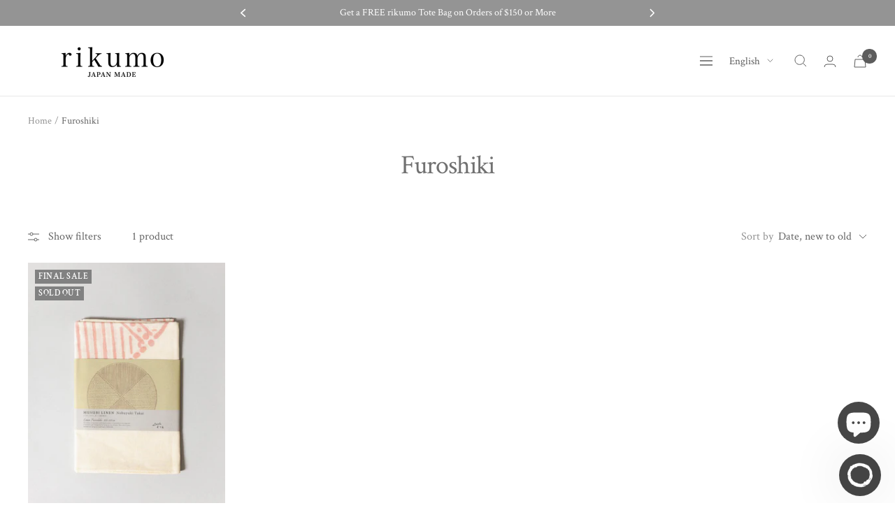

--- FILE ---
content_type: text/css
request_url: https://rikumo.com/cdn/shop/t/107/compiled_assets/styles.css?v=10240
body_size: 108
content:
.Rise__widget,#ShopifyChat{z-index:2!important}#search-drawer{width:100%!important}#predictive-search-form,#predictive-search-form .predictive-search__input{width:100%}.snize-ac-results{right:0;left:unset!important;overflow:auto}.snize-ac-results-content{box-shadow:none!important;max-height:unset!important}.searchanise-upsell-collection{margin-bottom:2rem;background-color:var(--background)}.searchanise-upsell{display:grid;grid-template-columns:repeat(2,1fr);gap:1.5rem;margin:0 auto;padding:1rem}@media screen and (max-width: 480px){.searchanise-upsell{grid-template-columns:1fr}.searchanise-upsell--grid{grid-template-columns:repeat(2,1fr)}}@media screen and (max-width: 768px){.searchanise-upsell-collection{width:100%}}@media screen and (max-width: 1200px){.snize-ac-results{left:0!important;right:unset!important}}.collection-card{display:block;text-decoration:none;color:inherit;border:1px solid #e2e8f0;overflow:hidden;transition:transform .2s ease-in-out,box-shadow .2s ease-in-out}.collection-card:hover{transform:translateY(-2px);box-shadow:0 4px 6px -1px #0000001a,0 2px 4px -1px #0000000f}.collection-card__image{position:relative;padding-top:75%;overflow:hidden}.collection-card__image img{position:absolute;top:0;left:0;width:100%;height:100%;object-fit:cover}.collection-card__content{padding:1.5rem}.collection-card__title{font-size:1.25rem;font-weight:600;margin-bottom:.5rem}.collection-card__description{font-size:.875rem;color:#64748b;margin-bottom:1rem}.collection-card__meta{font-size:.875rem;color:#64748b}.collection-card__product-count{display:inline-block;padding:.25rem .5rem;background-color:#f1f5f9;border-radius:9999px}.snize-collections-section .searchanise-upsell{padding:1rem;margin-top:1rem;border-top:1px solid #e2e8f0}.snize-collections-section .searchanise-upsell{grid-template-columns:repeat(2,1fr);gap:1rem}@media screen and (max-width: 480px){.snize-collections-section .searchanise-upsell{grid-template-columns:1fr}}.snize-collections-section .collection-card__content{padding:1rem}.snize-collections-section .collection-card__title{font-size:1rem}.snize-collections-section .collection-card__description{font-size:.75rem}.searchanise-upsell--grid{display:grid;grid-template-columns:repeat(2,1fr);gap:1.5rem}@media screen and (max-width: 480px){.searchanise-upsell--grid{grid-template-columns:1fr}}.searchanise-upsell--list{display:flex;flex-direction:column;gap:1rem}.searchanise-upsell--list .searchanise-upsell-collection{width:100%;margin-bottom:1rem}.searchanise-upsell--list .collection-card{display:flex;align-items:center}.searchanise-upsell--list .collection-card__image{width:120px;min-width:120px;padding-top:90px;margin-right:1rem}.searchanise-upsell--list .collection-card__content{flex:1;padding:1rem}.snize-collections-section .searchanise-upsell--grid{grid-template-columns:repeat(2,1fr);gap:1rem}.snize-collections-section .searchanise-upsell--list .collection-card__image{width:340px;min-width:80px}.snize-collections-section .searchanise-upsell--list .collection-card__content{padding:.75rem}.searchanise-upsell--list .collection-card__content{display:flex;align-items:center;justify-content:space-between}.searchanise-upsell--list .searchanise-upsell-collection{margin-bottom:0}@media screen and (max-width: 768px){.collection-card__meta{display:none}.snize-collections-section .searchanise-upsell--list .collection-card__image{max-width:150px;padding-top:70px}}
/*# sourceMappingURL=/cdn/shop/t/107/compiled_assets/styles.css.map?v=10240 */


--- FILE ---
content_type: text/javascript
request_url: https://rikumo.com/cdn/shop/t/107/assets/custom.js?v=111997269412197273431692626642
body_size: 44
content:
async function checkToteProduct(checkbox,id,qty){if(checkbox&&checkbox.setAttribute("disabled",""),qty==1)var formData={items:[{id,quantity:qty}]},response=await fetch(`${Shopify.routes.root}cart/add.js`,{body:JSON.stringify(formData),method:"POST",headers:{"Content-Type":"application/json","X-Requested-With":"XMLHttpRequest"}});else var formData={id,quantity:qty},response=await fetch(`${Shopify.routes.root}cart/change.js`,{body:JSON.stringify(formData),method:"POST",headers:{"Content-Type":"application/json","X-Requested-With":"XMLHttpRequest"}});checkbox&&checkbox.removeAttribute("disabled");const responseJson=await response.json();if(response.ok){if(window.themeVariables.settings.cartType==="page"||window.themeVariables.settings.pageType==="cart")return window.location.href=`${Shopify.routes.root}cart`;document.documentElement.dispatchEvent(new CustomEvent("cart:refresh",{bubbles:!0}))}else alert(responseJson.description);return!1}document.addEventListener("DOMContentLoaded",event=>{if(document.addEventListener("change",event2=>{var checkbox=event2.target;if(checkbox.getAttribute("id")=="addToteProduct")if(checkbox.checked){var variantID=checkbox.getAttribute("data-tote-id");checkToteProduct(checkbox,variantID,1)}else{var variantID=checkbox.getAttribute("data-tote-id");checkToteProduct(checkbox,variantID,0)}}),document.addEventListener("cart:updated",function(event2){var cart=event2.detail.cart;if(cart.items.length>0&&document.body.getAttribute("data-tote-id")!=""&&document.body.getAttribute("data-tote-threshold")!=""){var found_tote_product=!1,variantID=document.body.getAttribute("data-tote-id"),totePrice=document.body.getAttribute("data-tote-price")*1,toteThreshold=document.body.getAttribute("data-tote-threshold")*1;cart.items.forEach(function(cart_item){cart_item.variant_id==variantID&&(found_tote_product=!0)}),found_tote_product&&cart.total_price<=totePrice+toteThreshold&&setTimeout(async()=>{checkToteProduct(null,variantID,0)},300)}}),window.themeVariables.settings.pageType==="cart"){async function checkCartForToteProduct(){const cartObj=await(await fetch(`${Shopify.routes.root}cart.js`)).json();if(cartObj.items.length>0&&document.body.getAttribute("data-tote-id")!=""&&document.body.getAttribute("data-tote-threshold")!=""){var found_tote_product=!1,variantID=document.body.getAttribute("data-tote-id"),totePrice=document.body.getAttribute("data-tote-price")*1,toteThreshold=document.body.getAttribute("data-tote-threshold")*1;cartObj.items.forEach(function(cart_item){cart_item.variant_id==variantID&&(found_tote_product=!0)}),found_tote_product&&cartObj.total_price<=totePrice+toteThreshold&&setTimeout(async()=>{checkToteProduct(null,variantID,0)},300)}}checkCartForToteProduct()}});
//# sourceMappingURL=/cdn/shop/t/107/assets/custom.js.map?v=111997269412197273431692626642


--- FILE ---
content_type: text/javascript; charset=utf-8
request_url: https://strn.rise-ai.com/?shop=rikumo-store-rebrand-2015.myshopify.com
body_size: 677130
content:

      (function() {
          if (!window.RiseStoreFront) {
              window.RiseStoreFront = {};
          }
          window.RiseStoreFront.shop = {"shop_url":"rikumo-store-rebrand-2015.myshopify.com","brand":null,"address1":"19 West Lancaster Avenue","city":"Ardmore","country":"US","currency":"USD","name":"rikumo","zip":"19003","language":null,"money_format":"$ {{amount}}","gw_installed":1};
          window.RiseStoreFront.store_assets = {"rewards_page":{"theme":{"font":"Montserrat","headline_font":"Montserrat","font_size":16,"colors":{"primary":{"text":"#666A6C","headline":"#023246","button":"#4E91FF","button_text":"#FFFFFF"},"secondary":{"text":"#FFFFFF","headline":"#FFFFFF","button":"#023246","button_text":"#FFFFFF"}},"headline_font_size":12},"sections":[{"type":"dynamicGeneral","name":"Welcome","padding":80,"alignment":"center","image":"https://assets.rise-ai.com/static/57a2700cc9434126877fe266163573e5.png","image_size":"cover","image_alignment":"center top","overlay_color":"#023246","overlay_opacity":85,"elements":{"signed_out":[{"type":"spacer","spacer_size":32},{"type":"headline","content":"{{shop_name}} Rewards","size":"h2","secondary":true},{"type":"text_container","content":"<p class=\"ql-align-center\">Become a {{shop_name}} member, and start earning rewards!&nbsp;No obscure points system, just get rewarded with credit rewards directly to your account.&nbsp;</p><p class=\"ql-align-center\">The more you spend - the more perks you will receive on your way to becoming an&nbsp;Exclusive Member!</p>","secondary":true},{"type":"button","content":"Join Now","link":"{{shop_login_page}}","size":"small","secondary":false}],"signed_in":[{"type":"spacer","spacer_size":46},{"type":"headline","content":"Welcome, {{customer_first_name}} ","size":"h2","secondary":true},{"type":"text_container","content":"<p class=\"ql-align-center\">Great to see you again! As you know, {{shop_name}} members get access to unique rewards, early sales and much much more!</p>","secondary":true},{"type":"headline","content":"Credit Balance: ${{store_credit_value}}","size":"h3","secondary":true},{"type":"text_container","content":"<p class=\"ql-align-center\">Credit Code: {{store_credit_code}}</p>","secondary":true}]}},{"type":"general","name":"How to Earn","padding":0,"alignment":"center","image":"","image_size":"cover","image_alignment":"center center","overlay_color":"#FFFFFF","overlay_opacity":0,"elements":[{"type":"spacer","spacer_size":80},{"type":"headline","content":"How to Earn","size":"h2","secondary":false},{"type":"spacer","spacer_size":2},{"type":"steps","secondary":false,"steps":[{"image":"https://assets.rise-ai.com/static/25a8428baef34af9947e23c96ee4dfca.png","title":"Join","text":"<p class=\"ql-align-center\">To get started - create an account!</p>","image_size":42},{"image":"https://assets.rise-ai.com/static/7b29676984a343b2ac4fbbbcfb03510a.png","title":"Shop","text":"<p class=\"ql-align-center\">Shop with us to start earning rewards!</p>","image_size":42},{"image":"https://assets.rise-ai.com/static/2dce367425e8456cb6a1e2c977023b4d.png","title":"Earn","text":"<p class=\"ql-align-center\">Earn $5 for every $50 you spend!</p>","image_size":42}]},{"type":"spacer","spacer_size":32}]},{"type":"referral","name":"Referral","padding":56,"alignment":"center","image":"","image_size":"cover","image_alignment":"center center","overlay_color":"#F9F9F9","overlay_opacity":50,"elements":{"not_generated":[{"type":"headline","content":"Give $10 Get $10","align":"center","size":"h2","secondary":false},{"type":"text_container","content":"<p class=\"ql-align-center\">Give your friends a $10 coupon to join {{shop_name}}, and if they join and make a purchase you'll get $10 added to your account for your next order. Got 10 besties?... that's $100 :)</p>","secondary":false},{"type":"generate_form","button_content":"Join Now","placeholder":"Insert Email Address","form_size":"medium","secondary":true}],"generated":[{"type":"headline","content":"Give $10 Get $10!","align":"center","size":"h2","secondary":false},{"type":"text_container","content":"<p class=\"ql-align-center\">Give your friends a $10 coupon to join {{shop_name}}, and if they join and make a purchase you'll get $10 added to your account for your next order. Got 10 besties?... that's $100 :)</p><p><br></p>","secondary":false},{"type":"share","style":"default","links":{"copy_link":true,"facebook":true,"whatsapp":true,"twitter":true,"email":true}}]}},{"type":"general","name":"How to Redeem","padding":16,"alignment":"center","image":"","image_size":"cover","image_alignment":"center center","overlay_color":"#FFFFFF","overlay_opacity":0,"elements":[{"type":"spacer","spacer_size":32},{"type":"headline","content":"2 Easy ways to Redeem","size":"h2","secondary":false},{"type":"text_container","content":"<p><strong>Simply copy your credit code from the email or account, and apply it in the 'Gift Card or Discount Code' window upon checkout.</strong></p>"},{"type":"steps","secondary":true,"steps":[{"image":"https://assets.rise-ai.com/static/2316da4485b24db4a9727131c34da7fd.png","title":"","text":"","image_size":42},{"image":"https://assets.rise-ai.com/static/46d87989f7cf4b58b323722d21c3db77.png","title":"","text":"","image_size":42},{"image":"https://assets.rise-ai.com/static/633ecc3f11c74532b10f91a56bc269f3.png","title":"","text":"","image_size":42}]},{"type":"text_container","content":"<p class=\"ql-align-center\"><strong>Or, Log in to your account, and use the 'Apply Store Credit' button in the cart page or checkout.</strong></p>"},{"type":"steps","secondary":false,"steps":[{"image":"https://assets.rise-ai.com/static/d8862a680e4b4e539ec69444ef8a4c6a.png","title":"","text":"","image_size":42},{"image":"https://assets.rise-ai.com/static/e6fdbae476cb49d69fa6b1003ad6c80e.png","title":"","text":"<p><br></p><p><br></p>","image_size":42},{"image":"https://assets.rise-ai.com/static/96f2fa93a57d4d2b87e84e619b1b51ed.png","title":"","text":"","image_size":42}]}]},{"type":"general","name":"FAQs","padding":36,"alignment":"center","image":"","image_size":"cover","image_alignment":"center center","overlay_color":"#023246","overlay_opacity":100,"elements":[{"type":"headline","content":"FAQ","size":"h2","secondary":true},{"type":"spacer","spacer_size":32},{"type":"faq","questions":[{"question_content":"How do I use my Credit?","answers_content":"At check out copy and paste your credit code into the 'Gift Card or Discount Code' section. Your credit will be applied to your order."},{"question_content":"How do I earn Credit?","answers_content":"You earn $5 for every $50 spent, and $10 for every new customer you would refer our way!"},{"question_content":"Can I use a discount code as well as my Credit?","answers_content":"Yes, yes, a thousand times YES!"}],"secondary":true}]}],"page_id":92257878213},"widget":{"theme":{"white_label":true,"font":"PT Serif","font_size":17,"placement":{"position":"right","alignment":"bottom","x_spacing":20,"y_spacing":10},"colors":{"panel_background":"#000000","header_background":"#444444","header_text":"#272727","header_icons":"#cecece","card_background":"#2B2B2B","card_text":"#FFFFFF","card_icon":"#FFFFFF","heading_text":"#FFFFFF","notification_background":"#2faad8","notification_text":"#ffffff","button_background":"#A9A9A9","button_text":"#ffffff","launcher_background":"#444444","launcher_text":"#E0E0E0"},"header_background_image":"[data-uri]","header_background_position":"center"},"panel":{"home":{"header":{"visitor":{"sub_title":"Welcome to","title":"the rewards circle"},"member":{"sub_title":"Welcome back to rikumo","title":"Hi, {{customer_first_name}}!"}},"cards":[{"name":"account","active":true,"visitor":{"title":"Join the rikumo Rewards Circle","text":"<p>Sign up for a free rikumo account and </p><p>earn store credit with every purchase!</p>","button":"Sign Up Now","bottom_text":"<p>Already have an account? <span style=\"color: rgb(102, 163, 224);\">{{#account_link}}Sign in{{/account_link}}</span></p>"},"member":{"title":"You have ${{store_credit_value}}  in store credit","text":"<p>To use your credit, paste your rewards code into the Discounts and Gift Cards field during checkout or simply click Apply Store Credit in your cart before checking out.</p><p><br></p><p><strong>Your rewards code: </strong>{{store_credit_code}}</p>"}},{"name":"referrals","active":true,"visitor":{"title":"Refer a Friend","text":"<p>Introduce a friend or family member to rikumo, and you'll both benefit!</p>"},"member":{"in_program":{"title":"Make a Referral","text":"<p>Share this link with a friend,</p><p>and you'll each receive a $10 reward!</p><p><br></p><p><strong>Your referral link:</strong> <span style=\"color: rgb(102, 163, 224);\">{{customer_referral_link}}</span></p>","button":"Copy Link"},"out_program":{"title":"Referral","text":"<p>Create and share a referral link with your friends, and you'll both benefit.</p>","button":"Show Link"}},"items":[{"icon":"money-bill","title":"They get:","label":"$10 off their first order"},{"icon":"trophy","title":"You get:","label":"$10 in store credit"}]},{"name":"rewards","active":true,"title":"Easy ways to get rewards:","text":"","items":[{"icon":"coins","title":"Earn credit with every purchase","label":""},{"icon":"heart","label":"","title":"Refer your friends and family"}]}]}},"launcher":{"type":"icon","text":"","icon":"[data-uri]"}},"quick_apply":{"theme":{"font":"Crimson Text","font_size":16,"colors":{"button_background":"#333333","button_text":"#ffffff","text":"#333333"}},"panel":{"text":"<p><br></p><p>You have <strong>${{store_credit_value}}</strong> in store credit available!</p><p><br></p><p>Apply it to this order by entering code <strong>{{store_credit_code}} </strong>at checkout or by clicking the button below.</p>","button_text":"Apply Store Credit"}}};
      })();(function(t){var e={};function n(r){if(e[r])return e[r].exports;var i=e[r]={i:r,l:!1,exports:{}};return t[r].call(i.exports,i,i.exports,n),i.l=!0,i.exports}n.m=t,n.c=e,n.d=function(t,e,r){n.o(t,e)||Object.defineProperty(t,e,{enumerable:!0,get:r})},n.r=function(t){"undefined"!==typeof Symbol&&Symbol.toStringTag&&Object.defineProperty(t,Symbol.toStringTag,{value:"Module"}),Object.defineProperty(t,"__esModule",{value:!0})},n.t=function(t,e){if(1&e&&(t=n(t)),8&e)return t;if(4&e&&"object"===typeof t&&t&&t.__esModule)return t;var r=Object.create(null);if(n.r(r),Object.defineProperty(r,"default",{enumerable:!0,value:t}),2&e&&"string"!=typeof t)for(var i in t)n.d(r,i,function(e){return t[e]}.bind(null,i));return r},n.n=function(t){var e=t&&t.__esModule?function(){return t["default"]}:function(){return t};return n.d(e,"a",e),e},n.o=function(t,e){return Object.prototype.hasOwnProperty.call(t,e)},n.p="/",n(n.s=0)})({0:function(t,e,n){t.exports=n("56d7")},"00ee":function(t,e,n){var r=n("b622"),i=r("toStringTag"),o={};o[i]="z",t.exports="[object z]"===String(o)},"0366":function(t,e,n){var r=n("1c0b");t.exports=function(t,e,n){if(r(t),void 0===e)return t;switch(n){case 0:return function(){return t.call(e)};case 1:return function(n){return t.call(e,n)};case 2:return function(n,r){return t.call(e,n,r)};case 3:return function(n,r,i){return t.call(e,n,r,i)}}return function(){return t.apply(e,arguments)}}},"057f":function(t,e,n){var r=n("fc6a"),i=n("241c").f,o={}.toString,a="object"==typeof window&&window&&Object.getOwnPropertyNames?Object.getOwnPropertyNames(window):[],s=function(t){try{return i(t)}catch(e){return a.slice()}};t.exports.f=function(t){return a&&"[object Window]"==o.call(t)?s(t):i(r(t))}},"06cf":function(t,e,n){var r=n("83ab"),i=n("d1e7"),o=n("5c6c"),a=n("fc6a"),s=n("c04e"),c=n("5135"),u=n("0cfb"),f=Object.getOwnPropertyDescriptor;e.f=r?f:function(t,e){if(t=a(t),e=s(e,!0),u)try{return f(t,e)}catch(n){}if(c(t,e))return o(!i.f.call(t,e),t[e])}},"0a3f":function(t){t.exports=JSON.parse('{"cluster":"production","dev":false}')},"0cfb":function(t,e,n){var r=n("83ab"),i=n("d039"),o=n("cc12");t.exports=!r&&!i((function(){return 7!=Object.defineProperty(o("div"),"a",{get:function(){return 7}}).a}))},1313:function(t,e,n){var r=n("5f5a");"string"===typeof r&&(r=[[t.i,r,""]]),r.locals&&(t.exports=r.locals);var i=n("499e").default;i("36376cc9",r,!0,{sourceMap:!1,shadowMode:!1})},"14c3":function(t,e,n){var r=n("c6b6"),i=n("9263");t.exports=function(t,e){var n=t.exec;if("function"===typeof n){var o=n.call(t,e);if("object"!==typeof o)throw TypeError("RegExp exec method returned something other than an Object or null");return o}if("RegExp"!==r(t))throw TypeError("RegExp#exec called on incompatible receiver");return i.call(t,e)}},"159b":function(t,e,n){var r=n("da84"),i=n("fdbc"),o=n("17c2"),a=n("9112");for(var s in i){var c=r[s],u=c&&c.prototype;if(u&&u.forEach!==o)try{a(u,"forEach",o)}catch(f){u.forEach=o}}},"17c2":function(t,e,n){"use strict";var r=n("b727").forEach,i=n("a640"),o=n("ae40"),a=i("forEach"),s=o("forEach");t.exports=a&&s?[].forEach:function(t){return r(this,t,arguments.length>1?arguments[1]:void 0)}},"19aa":function(t,e){t.exports=function(t,e,n){if(!(t instanceof e))throw TypeError("Incorrect "+(n?n+" ":"")+"invocation");return t}},"1be4":function(t,e,n){var r=n("d066");t.exports=r("document","documentElement")},"1c0b":function(t,e){t.exports=function(t){if("function"!=typeof t)throw TypeError(String(t)+" is not a function");return t}},"1c7e":function(t,e,n){var r=n("b622"),i=r("iterator"),o=!1;try{var a=0,s={next:function(){return{done:!!a++}},return:function(){o=!0}};s[i]=function(){return this},Array.from(s,(function(){throw 2}))}catch(c){}t.exports=function(t,e){if(!e&&!o)return!1;var n=!1;try{var r={};r[i]=function(){return{next:function(){return{done:n=!0}}}},t(r)}catch(c){}return n}},"1cdc":function(t,e,n){var r=n("342f");t.exports=/(iphone|ipod|ipad).*applewebkit/i.test(r)},"1d80":function(t,e){t.exports=function(t){if(void 0==t)throw TypeError("Can't call method on "+t);return t}},"1dde":function(t,e,n){var r=n("d039"),i=n("b622"),o=n("2d00"),a=i("species");t.exports=function(t){return o>=51||!r((function(){var e=[],n=e.constructor={};return n[a]=function(){return{foo:1}},1!==e[t](Boolean).foo}))}},2266:function(t,e,n){var r=n("825a"),i=n("e95a"),o=n("50c4"),a=n("0366"),s=n("35a1"),c=n("9bdd"),u=function(t,e){this.stopped=t,this.result=e},f=t.exports=function(t,e,n,f,l){var p,d,h,v,m,g,y,w=a(e,n,f?2:1);if(l)p=t;else{if(d=s(t),"function"!=typeof d)throw TypeError("Target is not iterable");if(i(d)){for(h=0,v=o(t.length);v>h;h++)if(m=f?w(r(y=t[h])[0],y[1]):w(t[h]),m&&m instanceof u)return m;return new u(!1)}p=d.call(t)}g=p.next;while(!(y=g.call(p)).done)if(m=c(p,w,y.value,f),"object"==typeof m&&m&&m instanceof u)return m;return new u(!1)};f.stop=function(t){return new u(!0,t)}},"23cb":function(t,e,n){var r=n("a691"),i=Math.max,o=Math.min;t.exports=function(t,e){var n=r(t);return n<0?i(n+e,0):o(n,e)}},"23e7":function(t,e,n){var r=n("da84"),i=n("06cf").f,o=n("9112"),a=n("6eeb"),s=n("ce4e"),c=n("e893"),u=n("94ca");t.exports=function(t,e){var n,f,l,p,d,h,v=t.target,m=t.global,g=t.stat;if(f=m?r:g?r[v]||s(v,{}):(r[v]||{}).prototype,f)for(l in e){if(d=e[l],t.noTargetGet?(h=i(f,l),p=h&&h.value):p=f[l],n=u(m?l:v+(g?".":"#")+l,t.forced),!n&&void 0!==p){if(typeof d===typeof p)continue;c(d,p)}(t.sham||p&&p.sham)&&o(d,"sham",!0),a(f,l,d,t)}}},"241c":function(t,e,n){var r=n("ca84"),i=n("7839"),o=i.concat("length","prototype");e.f=Object.getOwnPropertyNames||function(t){return r(t,o)}},"24fb":function(t,e,n){"use strict";function r(t,e){var n=t[1]||"",r=t[3];if(!r)return n;if(e&&"function"===typeof btoa){var o=i(r),a=r.sources.map((function(t){return"/*# sourceURL=".concat(r.sourceRoot||"").concat(t," */")}));return[n].concat(a).concat([o]).join("\n")}return[n].join("\n")}function i(t){var e=btoa(unescape(encodeURIComponent(JSON.stringify(t)))),n="sourceMappingURL=data:application/json;charset=utf-8;base64,".concat(e);return"/*# ".concat(n," */")}t.exports=function(t){var e=[];return e.toString=function(){return this.map((function(e){var n=r(e,t);return e[2]?"@media ".concat(e[2]," {").concat(n,"}"):n})).join("")},e.i=function(t,n,r){"string"===typeof t&&(t=[[null,t,""]]);var i={};if(r)for(var o=0;o<this.length;o++){var a=this[o][0];null!=a&&(i[a]=!0)}for(var s=0;s<t.length;s++){var c=[].concat(t[s]);r&&i[c[0]]||(n&&(c[2]?c[2]="".concat(n," and ").concat(c[2]):c[2]=n),e.push(c))}},e}},2532:function(t,e,n){"use strict";var r=n("23e7"),i=n("5a34"),o=n("1d80"),a=n("ab13");r({target:"String",proto:!0,forced:!a("includes")},{includes:function(t){return!!~String(o(this)).indexOf(i(t),arguments.length>1?arguments[1]:void 0)}})},"25f0":function(t,e,n){"use strict";var r=n("6eeb"),i=n("825a"),o=n("d039"),a=n("ad6d"),s="toString",c=RegExp.prototype,u=c[s],f=o((function(){return"/a/b"!=u.call({source:"a",flags:"b"})})),l=u.name!=s;(f||l)&&r(RegExp.prototype,s,(function(){var t=i(this),e=String(t.source),n=t.flags,r=String(void 0===n&&t instanceof RegExp&&!("flags"in c)?a.call(t):n);return"/"+e+"/"+r}),{unsafe:!0})},2626:function(t,e,n){"use strict";var r=n("d066"),i=n("9bf2"),o=n("b622"),a=n("83ab"),s=o("species");t.exports=function(t){var e=r(t),n=i.f;a&&e&&!e[s]&&n(e,s,{configurable:!0,get:function(){return this}})}},"27d6":function(t,e,n){var r;(function(){function i(t,e,n){return t.call.apply(t.bind,arguments)}function o(t,e,n){if(!t)throw Error();if(2<arguments.length){var r=Array.prototype.slice.call(arguments,2);return function(){var n=Array.prototype.slice.call(arguments);return Array.prototype.unshift.apply(n,r),t.apply(e,n)}}return function(){return t.apply(e,arguments)}}function a(t,e,n){return a=Function.prototype.bind&&-1!=Function.prototype.bind.toString().indexOf("native code")?i:o,a.apply(null,arguments)}var s=Date.now||function(){return+new Date};function c(t,e){this.a=t,this.o=e||t,this.c=this.o.document}var u=!!window.FontFace;function f(t,e,n,r){if(e=t.c.createElement(e),n)for(var i in n)n.hasOwnProperty(i)&&("style"==i?e.style.cssText=n[i]:e.setAttribute(i,n[i]));return r&&e.appendChild(t.c.createTextNode(r)),e}function l(t,e,n){t=t.c.getElementsByTagName(e)[0],t||(t=document.documentElement),t.insertBefore(n,t.lastChild)}function p(t){t.parentNode&&t.parentNode.removeChild(t)}function d(t,e,n){e=e||[],n=n||[];for(var r=t.className.split(/\s+/),i=0;i<e.length;i+=1){for(var o=!1,a=0;a<r.length;a+=1)if(e[i]===r[a]){o=!0;break}o||r.push(e[i])}for(e=[],i=0;i<r.length;i+=1){for(o=!1,a=0;a<n.length;a+=1)if(r[i]===n[a]){o=!0;break}o||e.push(r[i])}t.className=e.join(" ").replace(/\s+/g," ").replace(/^\s+|\s+$/,"")}function h(t,e){for(var n=t.className.split(/\s+/),r=0,i=n.length;r<i;r++)if(n[r]==e)return!0;return!1}function v(t){return t.o.location.hostname||t.a.location.hostname}function m(t,e,n){function r(){s&&i&&o&&(s(a),s=null)}e=f(t,"link",{rel:"stylesheet",href:e,media:"all"});var i=!1,o=!0,a=null,s=n||null;u?(e.onload=function(){i=!0,r()},e.onerror=function(){i=!0,a=Error("Stylesheet failed to load"),r()}):setTimeout((function(){i=!0,r()}),0),l(t,"head",e)}function g(t,e,n,r){var i=t.c.getElementsByTagName("head")[0];if(i){var o=f(t,"script",{src:e}),a=!1;return o.onload=o.onreadystatechange=function(){a||this.readyState&&"loaded"!=this.readyState&&"complete"!=this.readyState||(a=!0,n&&n(null),o.onload=o.onreadystatechange=null,"HEAD"==o.parentNode.tagName&&i.removeChild(o))},i.appendChild(o),setTimeout((function(){a||(a=!0,n&&n(Error("Script load timeout")))}),r||5e3),o}return null}function y(){this.a=0,this.c=null}function w(t){return t.a++,function(){t.a--,b(t)}}function _(t,e){t.c=e,b(t)}function b(t){0==t.a&&t.c&&(t.c(),t.c=null)}function x(t){this.a=t||"-"}function S(t,e){this.c=t,this.f=4,this.a="n";var n=(e||"n4").match(/^([nio])([1-9])$/i);n&&(this.a=n[1],this.f=parseInt(n[2],10))}function C(t){return R(t)+" "+t.f+"00 300px "+O(t.c)}function O(t){var e=[];t=t.split(/,\s*/);for(var n=0;n<t.length;n++){var r=t[n].replace(/['"]/g,"");-1!=r.indexOf(" ")||/^\d/.test(r)?e.push("'"+r+"'"):e.push(r)}return e.join(",")}function k(t){return t.a+t.f}function R(t){var e="normal";return"o"===t.a?e="oblique":"i"===t.a&&(e="italic"),e}function A(t){var e=4,n="n",r=null;return t&&((r=t.match(/(normal|oblique|italic)/i))&&r[1]&&(n=r[1].substr(0,1).toLowerCase()),(r=t.match(/([1-9]00|normal|bold)/i))&&r[1]&&(/bold/i.test(r[1])?e=7:/[1-9]00/.test(r[1])&&(e=parseInt(r[1].substr(0,1),10)))),n+e}function E(t,e){this.c=t,this.f=t.o.document.documentElement,this.h=e,this.a=new x("-"),this.j=!1!==e.events,this.g=!1!==e.classes}function j(t){t.g&&d(t.f,[t.a.c("wf","loading")]),$(t,"loading")}function T(t){if(t.g){var e=h(t.f,t.a.c("wf","active")),n=[],r=[t.a.c("wf","loading")];e||n.push(t.a.c("wf","inactive")),d(t.f,n,r)}$(t,"inactive")}function $(t,e,n){t.j&&t.h[e]&&(n?t.h[e](n.c,k(n)):t.h[e]())}function P(){this.c={}}function L(t,e,n){var r,i=[];for(r in e)if(e.hasOwnProperty(r)){var o=t.c[r];o&&i.push(o(e[r],n))}return i}function I(t,e){this.c=t,this.f=e,this.a=f(this.c,"span",{"aria-hidden":"true"},this.f)}function F(t){l(t.c,"body",t.a)}function N(t){return"display:block;position:absolute;top:-9999px;left:-9999px;font-size:300px;width:auto;height:auto;line-height:normal;margin:0;padding:0;font-variant:normal;white-space:nowrap;font-family:"+O(t.c)+";font-style:"+R(t)+";font-weight:"+t.f+"00;"}function M(t,e,n,r,i,o){this.g=t,this.j=e,this.a=r,this.c=n,this.f=i||3e3,this.h=o||void 0}function D(t,e,n,r,i,o,a){this.v=t,this.B=e,this.c=n,this.a=r,this.s=a||"BESbswy",this.f={},this.w=i||3e3,this.u=o||null,this.m=this.j=this.h=this.g=null,this.g=new I(this.c,this.s),this.h=new I(this.c,this.s),this.j=new I(this.c,this.s),this.m=new I(this.c,this.s),t=new S(this.a.c+",serif",k(this.a)),t=N(t),this.g.a.style.cssText=t,t=new S(this.a.c+",sans-serif",k(this.a)),t=N(t),this.h.a.style.cssText=t,t=new S("serif",k(this.a)),t=N(t),this.j.a.style.cssText=t,t=new S("sans-serif",k(this.a)),t=N(t),this.m.a.style.cssText=t,F(this.g),F(this.h),F(this.j),F(this.m)}x.prototype.c=function(t){for(var e=[],n=0;n<arguments.length;n++)e.push(arguments[n].replace(/[\W_]+/g,"").toLowerCase());return e.join(this.a)},M.prototype.start=function(){var t=this.c.o.document,e=this,n=s(),r=new Promise((function(r,i){function o(){s()-n>=e.f?i():t.fonts.load(C(e.a),e.h).then((function(t){1<=t.length?r():setTimeout(o,25)}),(function(){i()}))}o()})),i=null,o=new Promise((function(t,n){i=setTimeout(n,e.f)}));Promise.race([o,r]).then((function(){i&&(clearTimeout(i),i=null),e.g(e.a)}),(function(){e.j(e.a)}))};var U={D:"serif",C:"sans-serif"},q=null;function B(){if(null===q){var t=/AppleWebKit\/([0-9]+)(?:\.([0-9]+))/.exec(window.navigator.userAgent);q=!!t&&(536>parseInt(t[1],10)||536===parseInt(t[1],10)&&11>=parseInt(t[2],10))}return q}function z(t,e,n){for(var r in U)if(U.hasOwnProperty(r)&&e===t.f[U[r]]&&n===t.f[U[r]])return!0;return!1}function G(t){var e,n=t.g.a.offsetWidth,r=t.h.a.offsetWidth;(e=n===t.f.serif&&r===t.f["sans-serif"])||(e=B()&&z(t,n,r)),e?s()-t.A>=t.w?B()&&z(t,n,r)&&(null===t.u||t.u.hasOwnProperty(t.a.c))?H(t,t.v):H(t,t.B):W(t):H(t,t.v)}function W(t){setTimeout(a((function(){G(this)}),t),50)}function H(t,e){setTimeout(a((function(){p(this.g.a),p(this.h.a),p(this.j.a),p(this.m.a),e(this.a)}),t),0)}function V(t,e,n){this.c=t,this.a=e,this.f=0,this.m=this.j=!1,this.s=n}D.prototype.start=function(){this.f.serif=this.j.a.offsetWidth,this.f["sans-serif"]=this.m.a.offsetWidth,this.A=s(),G(this)};var Y=null;function K(t){0==--t.f&&t.j&&(t.m?(t=t.a,t.g&&d(t.f,[t.a.c("wf","active")],[t.a.c("wf","loading"),t.a.c("wf","inactive")]),$(t,"active")):T(t.a))}function X(t){this.j=t,this.a=new P,this.h=0,this.f=this.g=!0}function J(t,e,n,r,i){var o=0==--t.h;(t.f||t.g)&&setTimeout((function(){var t=i||null,s=r||{};if(0===n.length&&o)T(e.a);else{e.f+=n.length,o&&(e.j=o);var c,u=[];for(c=0;c<n.length;c++){var f=n[c],l=s[f.c],p=e.a,h=f;if(p.g&&d(p.f,[p.a.c("wf",h.c,k(h).toString(),"loading")]),$(p,"fontloading",h),p=null,null===Y)if(window.FontFace){h=/Gecko.*Firefox\/(\d+)/.exec(window.navigator.userAgent);var v=/OS X.*Version\/10\..*Safari/.exec(window.navigator.userAgent)&&/Apple/.exec(window.navigator.vendor);Y=h?42<parseInt(h[1],10):!v}else Y=!1;p=Y?new M(a(e.g,e),a(e.h,e),e.c,f,e.s,l):new D(a(e.g,e),a(e.h,e),e.c,f,e.s,t,l),u.push(p)}for(c=0;c<u.length;c++)u[c].start()}}),0)}function Q(t,e,n){var r=[],i=n.timeout;j(e);r=L(t.a,n,t.c);var o=new V(t.c,e,i);for(t.h=r.length,e=0,n=r.length;e<n;e++)r[e].load((function(e,n,r){J(t,o,e,n,r)}))}function Z(t,e){this.c=t,this.a=e}function tt(t,e){this.c=t,this.a=e}function et(t,e){this.c=t||nt,this.a=[],this.f=[],this.g=e||""}V.prototype.g=function(t){var e=this.a;e.g&&d(e.f,[e.a.c("wf",t.c,k(t).toString(),"active")],[e.a.c("wf",t.c,k(t).toString(),"loading"),e.a.c("wf",t.c,k(t).toString(),"inactive")]),$(e,"fontactive",t),this.m=!0,K(this)},V.prototype.h=function(t){var e=this.a;if(e.g){var n=h(e.f,e.a.c("wf",t.c,k(t).toString(),"active")),r=[],i=[e.a.c("wf",t.c,k(t).toString(),"loading")];n||r.push(e.a.c("wf",t.c,k(t).toString(),"inactive")),d(e.f,r,i)}$(e,"fontinactive",t),K(this)},X.prototype.load=function(t){this.c=new c(this.j,t.context||this.j),this.g=!1!==t.events,this.f=!1!==t.classes,Q(this,new E(this.c,t),t)},Z.prototype.load=function(t){function e(){if(o["__mti_fntLst"+r]){var n,i=o["__mti_fntLst"+r](),a=[];if(i)for(var s=0;s<i.length;s++){var c=i[s].fontfamily;void 0!=i[s].fontStyle&&void 0!=i[s].fontWeight?(n=i[s].fontStyle+i[s].fontWeight,a.push(new S(c,n))):a.push(new S(c))}t(a)}else setTimeout((function(){e()}),50)}var n=this,r=n.a.projectId,i=n.a.version;if(r){var o=n.c.o;g(this.c,(n.a.api||"https://fast.fonts.net/jsapi")+"/"+r+".js"+(i?"?v="+i:""),(function(i){i?t([]):(o["__MonotypeConfiguration__"+r]=function(){return n.a},e())})).id="__MonotypeAPIScript__"+r}else t([])},tt.prototype.load=function(t){var e,n,r=this.a.urls||[],i=this.a.families||[],o=this.a.testStrings||{},a=new y;for(e=0,n=r.length;e<n;e++)m(this.c,r[e],w(a));var s=[];for(e=0,n=i.length;e<n;e++)if(r=i[e].split(":"),r[1])for(var c=r[1].split(","),u=0;u<c.length;u+=1)s.push(new S(r[0],c[u]));else s.push(new S(r[0]));_(a,(function(){t(s,o)}))};var nt="https://fonts.googleapis.com/css";function rt(t,e){for(var n=e.length,r=0;r<n;r++){var i=e[r].split(":");3==i.length&&t.f.push(i.pop());var o="";2==i.length&&""!=i[1]&&(o=":"),t.a.push(i.join(o))}}function it(t){if(0==t.a.length)throw Error("No fonts to load!");if(-1!=t.c.indexOf("kit="))return t.c;for(var e=t.a.length,n=[],r=0;r<e;r++)n.push(t.a[r].replace(/ /g,"+"));return e=t.c+"?family="+n.join("%7C"),0<t.f.length&&(e+="&subset="+t.f.join(",")),0<t.g.length&&(e+="&text="+encodeURIComponent(t.g)),e}function ot(t){this.f=t,this.a=[],this.c={}}var at={latin:"BESbswy","latin-ext":"çöüğş",cyrillic:"йяЖ",greek:"αβΣ",khmer:"កខគ",Hanuman:"កខគ"},st={thin:"1",extralight:"2","extra-light":"2",ultralight:"2","ultra-light":"2",light:"3",regular:"4",book:"4",medium:"5","semi-bold":"6",semibold:"6","demi-bold":"6",demibold:"6",bold:"7","extra-bold":"8",extrabold:"8","ultra-bold":"8",ultrabold:"8",black:"9",heavy:"9",l:"3",r:"4",b:"7"},ct={i:"i",italic:"i",n:"n",normal:"n"},ut=/^(thin|(?:(?:extra|ultra)-?)?light|regular|book|medium|(?:(?:semi|demi|extra|ultra)-?)?bold|black|heavy|l|r|b|[1-9]00)?(n|i|normal|italic)?$/;function ft(t){for(var e=t.f.length,n=0;n<e;n++){var r=t.f[n].split(":"),i=r[0].replace(/\+/g," "),o=["n4"];if(2<=r.length){var a,s=r[1];if(a=[],s){s=s.split(",");for(var c=s.length,u=0;u<c;u++){var f;if(f=s[u],f.match(/^[\w-]+$/)){var l=ut.exec(f.toLowerCase());if(null==l)f="";else{if(f=l[2],f=null==f||""==f?"n":ct[f],l=l[1],null==l||""==l)l="4";else{var p=st[l];l=p||(isNaN(l)?"4":l.substr(0,1))}f=[f,l].join("")}}else f="";f&&a.push(f)}}0<a.length&&(o=a),3==r.length&&(r=r[2],a=[],r=r?r.split(","):a,0<r.length&&(r=at[r[0]])&&(t.c[i]=r))}for(t.c[i]||(r=at[i])&&(t.c[i]=r),r=0;r<o.length;r+=1)t.a.push(new S(i,o[r]))}}function lt(t,e){this.c=t,this.a=e}var pt={Arimo:!0,Cousine:!0,Tinos:!0};function dt(t,e){this.c=t,this.a=e}function ht(t,e){this.c=t,this.f=e,this.a=[]}lt.prototype.load=function(t){var e=new y,n=this.c,r=new et(this.a.api,this.a.text),i=this.a.families;rt(r,i);var o=new ot(i);ft(o),m(n,it(r),w(e)),_(e,(function(){t(o.a,o.c,pt)}))},dt.prototype.load=function(t){var e=this.a.id,n=this.c.o;e?g(this.c,(this.a.api||"https://use.typekit.net")+"/"+e+".js",(function(e){if(e)t([]);else if(n.Typekit&&n.Typekit.config&&n.Typekit.config.fn){e=n.Typekit.config.fn;for(var r=[],i=0;i<e.length;i+=2)for(var o=e[i],a=e[i+1],s=0;s<a.length;s++)r.push(new S(o,a[s]));try{n.Typekit.load({events:!1,classes:!1,async:!0})}catch(c){}t(r)}}),2e3):t([])},ht.prototype.load=function(t){var e=this.f.id,n=this.c.o,r=this;e?(n.__webfontfontdeckmodule__||(n.__webfontfontdeckmodule__={}),n.__webfontfontdeckmodule__[e]=function(e,n){for(var i=0,o=n.fonts.length;i<o;++i){var a=n.fonts[i];r.a.push(new S(a.name,A("font-weight:"+a.weight+";font-style:"+a.style)))}t(r.a)},g(this.c,(this.f.api||"https://f.fontdeck.com/s/css/js/")+v(this.c)+"/"+e+".js",(function(e){e&&t([])}))):t([])};var vt=new X(window);vt.a.c.custom=function(t,e){return new tt(e,t)},vt.a.c.fontdeck=function(t,e){return new ht(e,t)},vt.a.c.monotype=function(t,e){return new Z(e,t)},vt.a.c.typekit=function(t,e){return new dt(e,t)},vt.a.c.google=function(t,e){return new lt(e,t)};var mt={load:a(vt.load,vt)};r=function(){return mt}.call(e,n,e,t),void 0===r||(t.exports=r)})()},"2b0e":function(t,e,n){"use strict";(function(t){
/*!
 * Vue.js v2.6.11
 * (c) 2014-2019 Evan You
 * Released under the MIT License.
 */
var n=Object.freeze({});function r(t){return void 0===t||null===t}function i(t){return void 0!==t&&null!==t}function o(t){return!0===t}function a(t){return!1===t}function s(t){return"string"===typeof t||"number"===typeof t||"symbol"===typeof t||"boolean"===typeof t}function c(t){return null!==t&&"object"===typeof t}var u=Object.prototype.toString;function f(t){return"[object Object]"===u.call(t)}function l(t){return"[object RegExp]"===u.call(t)}function p(t){var e=parseFloat(String(t));return e>=0&&Math.floor(e)===e&&isFinite(t)}function d(t){return i(t)&&"function"===typeof t.then&&"function"===typeof t.catch}function h(t){return null==t?"":Array.isArray(t)||f(t)&&t.toString===u?JSON.stringify(t,null,2):String(t)}function v(t){var e=parseFloat(t);return isNaN(e)?t:e}function m(t,e){for(var n=Object.create(null),r=t.split(","),i=0;i<r.length;i++)n[r[i]]=!0;return e?function(t){return n[t.toLowerCase()]}:function(t){return n[t]}}m("slot,component",!0);var g=m("key,ref,slot,slot-scope,is");function y(t,e){if(t.length){var n=t.indexOf(e);if(n>-1)return t.splice(n,1)}}var w=Object.prototype.hasOwnProperty;function _(t,e){return w.call(t,e)}function b(t){var e=Object.create(null);return function(n){var r=e[n];return r||(e[n]=t(n))}}var x=/-(\w)/g,S=b((function(t){return t.replace(x,(function(t,e){return e?e.toUpperCase():""}))})),C=b((function(t){return t.charAt(0).toUpperCase()+t.slice(1)})),O=/\B([A-Z])/g,k=b((function(t){return t.replace(O,"-$1").toLowerCase()}));function R(t,e){function n(n){var r=arguments.length;return r?r>1?t.apply(e,arguments):t.call(e,n):t.call(e)}return n._length=t.length,n}function A(t,e){return t.bind(e)}var E=Function.prototype.bind?A:R;function j(t,e){e=e||0;var n=t.length-e,r=new Array(n);while(n--)r[n]=t[n+e];return r}function T(t,e){for(var n in e)t[n]=e[n];return t}function $(t){for(var e={},n=0;n<t.length;n++)t[n]&&T(e,t[n]);return e}function P(t,e,n){}var L=function(t,e,n){return!1},I=function(t){return t};function F(t,e){if(t===e)return!0;var n=c(t),r=c(e);if(!n||!r)return!n&&!r&&String(t)===String(e);try{var i=Array.isArray(t),o=Array.isArray(e);if(i&&o)return t.length===e.length&&t.every((function(t,n){return F(t,e[n])}));if(t instanceof Date&&e instanceof Date)return t.getTime()===e.getTime();if(i||o)return!1;var a=Object.keys(t),s=Object.keys(e);return a.length===s.length&&a.every((function(n){return F(t[n],e[n])}))}catch(u){return!1}}function N(t,e){for(var n=0;n<t.length;n++)if(F(t[n],e))return n;return-1}function M(t){var e=!1;return function(){e||(e=!0,t.apply(this,arguments))}}var D="data-server-rendered",U=["component","directive","filter"],q=["beforeCreate","created","beforeMount","mounted","beforeUpdate","updated","beforeDestroy","destroyed","activated","deactivated","errorCaptured","serverPrefetch"],B={optionMergeStrategies:Object.create(null),silent:!1,productionTip:!1,devtools:!1,performance:!1,errorHandler:null,warnHandler:null,ignoredElements:[],keyCodes:Object.create(null),isReservedTag:L,isReservedAttr:L,isUnknownElement:L,getTagNamespace:P,parsePlatformTagName:I,mustUseProp:L,async:!0,_lifecycleHooks:q},z=/a-zA-Z\u00B7\u00C0-\u00D6\u00D8-\u00F6\u00F8-\u037D\u037F-\u1FFF\u200C-\u200D\u203F-\u2040\u2070-\u218F\u2C00-\u2FEF\u3001-\uD7FF\uF900-\uFDCF\uFDF0-\uFFFD/;function G(t){var e=(t+"").charCodeAt(0);return 36===e||95===e}function W(t,e,n,r){Object.defineProperty(t,e,{value:n,enumerable:!!r,writable:!0,configurable:!0})}var H=new RegExp("[^"+z.source+".$_\\d]");function V(t){if(!H.test(t)){var e=t.split(".");return function(t){for(var n=0;n<e.length;n++){if(!t)return;t=t[e[n]]}return t}}}var Y,K="__proto__"in{},X="undefined"!==typeof window,J="undefined"!==typeof WXEnvironment&&!!WXEnvironment.platform,Q=J&&WXEnvironment.platform.toLowerCase(),Z=X&&window.navigator.userAgent.toLowerCase(),tt=Z&&/msie|trident/.test(Z),et=Z&&Z.indexOf("msie 9.0")>0,nt=Z&&Z.indexOf("edge/")>0,rt=(Z&&Z.indexOf("android"),Z&&/iphone|ipad|ipod|ios/.test(Z)||"ios"===Q),it=(Z&&/chrome\/\d+/.test(Z),Z&&/phantomjs/.test(Z),Z&&Z.match(/firefox\/(\d+)/)),ot={}.watch,at=!1;if(X)try{var st={};Object.defineProperty(st,"passive",{get:function(){at=!0}}),window.addEventListener("test-passive",null,st)}catch(Sa){}var ct=function(){return void 0===Y&&(Y=!X&&!J&&"undefined"!==typeof t&&(t["process"]&&"server"===t["process"].env.VUE_ENV)),Y},ut=X&&window.__VUE_DEVTOOLS_GLOBAL_HOOK__;function ft(t){return"function"===typeof t&&/native code/.test(t.toString())}var lt,pt="undefined"!==typeof Symbol&&ft(Symbol)&&"undefined"!==typeof Reflect&&ft(Reflect.ownKeys);lt="undefined"!==typeof Set&&ft(Set)?Set:function(){function t(){this.set=Object.create(null)}return t.prototype.has=function(t){return!0===this.set[t]},t.prototype.add=function(t){this.set[t]=!0},t.prototype.clear=function(){this.set=Object.create(null)},t}();var dt=P,ht=0,vt=function(){this.id=ht++,this.subs=[]};vt.prototype.addSub=function(t){this.subs.push(t)},vt.prototype.removeSub=function(t){y(this.subs,t)},vt.prototype.depend=function(){vt.target&&vt.target.addDep(this)},vt.prototype.notify=function(){var t=this.subs.slice();for(var e=0,n=t.length;e<n;e++)t[e].update()},vt.target=null;var mt=[];function gt(t){mt.push(t),vt.target=t}function yt(){mt.pop(),vt.target=mt[mt.length-1]}var wt=function(t,e,n,r,i,o,a,s){this.tag=t,this.data=e,this.children=n,this.text=r,this.elm=i,this.ns=void 0,this.context=o,this.fnContext=void 0,this.fnOptions=void 0,this.fnScopeId=void 0,this.key=e&&e.key,this.componentOptions=a,this.componentInstance=void 0,this.parent=void 0,this.raw=!1,this.isStatic=!1,this.isRootInsert=!0,this.isComment=!1,this.isCloned=!1,this.isOnce=!1,this.asyncFactory=s,this.asyncMeta=void 0,this.isAsyncPlaceholder=!1},_t={child:{configurable:!0}};_t.child.get=function(){return this.componentInstance},Object.defineProperties(wt.prototype,_t);var bt=function(t){void 0===t&&(t="");var e=new wt;return e.text=t,e.isComment=!0,e};function xt(t){return new wt(void 0,void 0,void 0,String(t))}function St(t){var e=new wt(t.tag,t.data,t.children&&t.children.slice(),t.text,t.elm,t.context,t.componentOptions,t.asyncFactory);return e.ns=t.ns,e.isStatic=t.isStatic,e.key=t.key,e.isComment=t.isComment,e.fnContext=t.fnContext,e.fnOptions=t.fnOptions,e.fnScopeId=t.fnScopeId,e.asyncMeta=t.asyncMeta,e.isCloned=!0,e}var Ct=Array.prototype,Ot=Object.create(Ct),kt=["push","pop","shift","unshift","splice","sort","reverse"];kt.forEach((function(t){var e=Ct[t];W(Ot,t,(function(){var n=[],r=arguments.length;while(r--)n[r]=arguments[r];var i,o=e.apply(this,n),a=this.__ob__;switch(t){case"push":case"unshift":i=n;break;case"splice":i=n.slice(2);break}return i&&a.observeArray(i),a.dep.notify(),o}))}));var Rt=Object.getOwnPropertyNames(Ot),At=!0;function Et(t){At=t}var jt=function(t){this.value=t,this.dep=new vt,this.vmCount=0,W(t,"__ob__",this),Array.isArray(t)?(K?Tt(t,Ot):$t(t,Ot,Rt),this.observeArray(t)):this.walk(t)};function Tt(t,e){t.__proto__=e}function $t(t,e,n){for(var r=0,i=n.length;r<i;r++){var o=n[r];W(t,o,e[o])}}function Pt(t,e){var n;if(c(t)&&!(t instanceof wt))return _(t,"__ob__")&&t.__ob__ instanceof jt?n=t.__ob__:At&&!ct()&&(Array.isArray(t)||f(t))&&Object.isExtensible(t)&&!t._isVue&&(n=new jt(t)),e&&n&&n.vmCount++,n}function Lt(t,e,n,r,i){var o=new vt,a=Object.getOwnPropertyDescriptor(t,e);if(!a||!1!==a.configurable){var s=a&&a.get,c=a&&a.set;s&&!c||2!==arguments.length||(n=t[e]);var u=!i&&Pt(n);Object.defineProperty(t,e,{enumerable:!0,configurable:!0,get:function(){var e=s?s.call(t):n;return vt.target&&(o.depend(),u&&(u.dep.depend(),Array.isArray(e)&&Nt(e))),e},set:function(e){var r=s?s.call(t):n;e===r||e!==e&&r!==r||s&&!c||(c?c.call(t,e):n=e,u=!i&&Pt(e),o.notify())}})}}function It(t,e,n){if(Array.isArray(t)&&p(e))return t.length=Math.max(t.length,e),t.splice(e,1,n),n;if(e in t&&!(e in Object.prototype))return t[e]=n,n;var r=t.__ob__;return t._isVue||r&&r.vmCount?n:r?(Lt(r.value,e,n),r.dep.notify(),n):(t[e]=n,n)}function Ft(t,e){if(Array.isArray(t)&&p(e))t.splice(e,1);else{var n=t.__ob__;t._isVue||n&&n.vmCount||_(t,e)&&(delete t[e],n&&n.dep.notify())}}function Nt(t){for(var e=void 0,n=0,r=t.length;n<r;n++)e=t[n],e&&e.__ob__&&e.__ob__.dep.depend(),Array.isArray(e)&&Nt(e)}jt.prototype.walk=function(t){for(var e=Object.keys(t),n=0;n<e.length;n++)Lt(t,e[n])},jt.prototype.observeArray=function(t){for(var e=0,n=t.length;e<n;e++)Pt(t[e])};var Mt=B.optionMergeStrategies;function Dt(t,e){if(!e)return t;for(var n,r,i,o=pt?Reflect.ownKeys(e):Object.keys(e),a=0;a<o.length;a++)n=o[a],"__ob__"!==n&&(r=t[n],i=e[n],_(t,n)?r!==i&&f(r)&&f(i)&&Dt(r,i):It(t,n,i));return t}function Ut(t,e,n){return n?function(){var r="function"===typeof e?e.call(n,n):e,i="function"===typeof t?t.call(n,n):t;return r?Dt(r,i):i}:e?t?function(){return Dt("function"===typeof e?e.call(this,this):e,"function"===typeof t?t.call(this,this):t)}:e:t}function qt(t,e){var n=e?t?t.concat(e):Array.isArray(e)?e:[e]:t;return n?Bt(n):n}function Bt(t){for(var e=[],n=0;n<t.length;n++)-1===e.indexOf(t[n])&&e.push(t[n]);return e}function zt(t,e,n,r){var i=Object.create(t||null);return e?T(i,e):i}Mt.data=function(t,e,n){return n?Ut(t,e,n):e&&"function"!==typeof e?t:Ut(t,e)},q.forEach((function(t){Mt[t]=qt})),U.forEach((function(t){Mt[t+"s"]=zt})),Mt.watch=function(t,e,n,r){if(t===ot&&(t=void 0),e===ot&&(e=void 0),!e)return Object.create(t||null);if(!t)return e;var i={};for(var o in T(i,t),e){var a=i[o],s=e[o];a&&!Array.isArray(a)&&(a=[a]),i[o]=a?a.concat(s):Array.isArray(s)?s:[s]}return i},Mt.props=Mt.methods=Mt.inject=Mt.computed=function(t,e,n,r){if(!t)return e;var i=Object.create(null);return T(i,t),e&&T(i,e),i},Mt.provide=Ut;var Gt=function(t,e){return void 0===e?t:e};function Wt(t,e){var n=t.props;if(n){var r,i,o,a={};if(Array.isArray(n)){r=n.length;while(r--)i=n[r],"string"===typeof i&&(o=S(i),a[o]={type:null})}else if(f(n))for(var s in n)i=n[s],o=S(s),a[o]=f(i)?i:{type:i};else 0;t.props=a}}function Ht(t,e){var n=t.inject;if(n){var r=t.inject={};if(Array.isArray(n))for(var i=0;i<n.length;i++)r[n[i]]={from:n[i]};else if(f(n))for(var o in n){var a=n[o];r[o]=f(a)?T({from:o},a):{from:a}}else 0}}function Vt(t){var e=t.directives;if(e)for(var n in e){var r=e[n];"function"===typeof r&&(e[n]={bind:r,update:r})}}function Yt(t,e,n){if("function"===typeof e&&(e=e.options),Wt(e,n),Ht(e,n),Vt(e),!e._base&&(e.extends&&(t=Yt(t,e.extends,n)),e.mixins))for(var r=0,i=e.mixins.length;r<i;r++)t=Yt(t,e.mixins[r],n);var o,a={};for(o in t)s(o);for(o in e)_(t,o)||s(o);function s(r){var i=Mt[r]||Gt;a[r]=i(t[r],e[r],n,r)}return a}function Kt(t,e,n,r){if("string"===typeof n){var i=t[e];if(_(i,n))return i[n];var o=S(n);if(_(i,o))return i[o];var a=C(o);if(_(i,a))return i[a];var s=i[n]||i[o]||i[a];return s}}function Xt(t,e,n,r){var i=e[t],o=!_(n,t),a=n[t],s=te(Boolean,i.type);if(s>-1)if(o&&!_(i,"default"))a=!1;else if(""===a||a===k(t)){var c=te(String,i.type);(c<0||s<c)&&(a=!0)}if(void 0===a){a=Jt(r,i,t);var u=At;Et(!0),Pt(a),Et(u)}return a}function Jt(t,e,n){if(_(e,"default")){var r=e.default;return t&&t.$options.propsData&&void 0===t.$options.propsData[n]&&void 0!==t._props[n]?t._props[n]:"function"===typeof r&&"Function"!==Qt(e.type)?r.call(t):r}}function Qt(t){var e=t&&t.toString().match(/^\s*function (\w+)/);return e?e[1]:""}function Zt(t,e){return Qt(t)===Qt(e)}function te(t,e){if(!Array.isArray(e))return Zt(e,t)?0:-1;for(var n=0,r=e.length;n<r;n++)if(Zt(e[n],t))return n;return-1}function ee(t,e,n){gt();try{if(e){var r=e;while(r=r.$parent){var i=r.$options.errorCaptured;if(i)for(var o=0;o<i.length;o++)try{var a=!1===i[o].call(r,t,e,n);if(a)return}catch(Sa){re(Sa,r,"errorCaptured hook")}}}re(t,e,n)}finally{yt()}}function ne(t,e,n,r,i){var o;try{o=n?t.apply(e,n):t.call(e),o&&!o._isVue&&d(o)&&!o._handled&&(o.catch((function(t){return ee(t,r,i+" (Promise/async)")})),o._handled=!0)}catch(Sa){ee(Sa,r,i)}return o}function re(t,e,n){if(B.errorHandler)try{return B.errorHandler.call(null,t,e,n)}catch(Sa){Sa!==t&&ie(Sa,null,"config.errorHandler")}ie(t,e,n)}function ie(t,e,n){if(!X&&!J||"undefined"===typeof console)throw t;console.error(t)}var oe,ae=!1,se=[],ce=!1;function ue(){ce=!1;var t=se.slice(0);se.length=0;for(var e=0;e<t.length;e++)t[e]()}if("undefined"!==typeof Promise&&ft(Promise)){var fe=Promise.resolve();oe=function(){fe.then(ue),rt&&setTimeout(P)},ae=!0}else if(tt||"undefined"===typeof MutationObserver||!ft(MutationObserver)&&"[object MutationObserverConstructor]"!==MutationObserver.toString())oe="undefined"!==typeof setImmediate&&ft(setImmediate)?function(){setImmediate(ue)}:function(){setTimeout(ue,0)};else{var le=1,pe=new MutationObserver(ue),de=document.createTextNode(String(le));pe.observe(de,{characterData:!0}),oe=function(){le=(le+1)%2,de.data=String(le)},ae=!0}function he(t,e){var n;if(se.push((function(){if(t)try{t.call(e)}catch(Sa){ee(Sa,e,"nextTick")}else n&&n(e)})),ce||(ce=!0,oe()),!t&&"undefined"!==typeof Promise)return new Promise((function(t){n=t}))}var ve=new lt;function me(t){ge(t,ve),ve.clear()}function ge(t,e){var n,r,i=Array.isArray(t);if(!(!i&&!c(t)||Object.isFrozen(t)||t instanceof wt)){if(t.__ob__){var o=t.__ob__.dep.id;if(e.has(o))return;e.add(o)}if(i){n=t.length;while(n--)ge(t[n],e)}else{r=Object.keys(t),n=r.length;while(n--)ge(t[r[n]],e)}}}var ye=b((function(t){var e="&"===t.charAt(0);t=e?t.slice(1):t;var n="~"===t.charAt(0);t=n?t.slice(1):t;var r="!"===t.charAt(0);return t=r?t.slice(1):t,{name:t,once:n,capture:r,passive:e}}));function we(t,e){function n(){var t=arguments,r=n.fns;if(!Array.isArray(r))return ne(r,null,arguments,e,"v-on handler");for(var i=r.slice(),o=0;o<i.length;o++)ne(i[o],null,t,e,"v-on handler")}return n.fns=t,n}function _e(t,e,n,i,a,s){var c,u,f,l;for(c in t)u=t[c],f=e[c],l=ye(c),r(u)||(r(f)?(r(u.fns)&&(u=t[c]=we(u,s)),o(l.once)&&(u=t[c]=a(l.name,u,l.capture)),n(l.name,u,l.capture,l.passive,l.params)):u!==f&&(f.fns=u,t[c]=f));for(c in e)r(t[c])&&(l=ye(c),i(l.name,e[c],l.capture))}function be(t,e,n){var a;t instanceof wt&&(t=t.data.hook||(t.data.hook={}));var s=t[e];function c(){n.apply(this,arguments),y(a.fns,c)}r(s)?a=we([c]):i(s.fns)&&o(s.merged)?(a=s,a.fns.push(c)):a=we([s,c]),a.merged=!0,t[e]=a}function xe(t,e,n){var o=e.options.props;if(!r(o)){var a={},s=t.attrs,c=t.props;if(i(s)||i(c))for(var u in o){var f=k(u);Se(a,c,u,f,!0)||Se(a,s,u,f,!1)}return a}}function Se(t,e,n,r,o){if(i(e)){if(_(e,n))return t[n]=e[n],o||delete e[n],!0;if(_(e,r))return t[n]=e[r],o||delete e[r],!0}return!1}function Ce(t){for(var e=0;e<t.length;e++)if(Array.isArray(t[e]))return Array.prototype.concat.apply([],t);return t}function Oe(t){return s(t)?[xt(t)]:Array.isArray(t)?Re(t):void 0}function ke(t){return i(t)&&i(t.text)&&a(t.isComment)}function Re(t,e){var n,a,c,u,f=[];for(n=0;n<t.length;n++)a=t[n],r(a)||"boolean"===typeof a||(c=f.length-1,u=f[c],Array.isArray(a)?a.length>0&&(a=Re(a,(e||"")+"_"+n),ke(a[0])&&ke(u)&&(f[c]=xt(u.text+a[0].text),a.shift()),f.push.apply(f,a)):s(a)?ke(u)?f[c]=xt(u.text+a):""!==a&&f.push(xt(a)):ke(a)&&ke(u)?f[c]=xt(u.text+a.text):(o(t._isVList)&&i(a.tag)&&r(a.key)&&i(e)&&(a.key="__vlist"+e+"_"+n+"__"),f.push(a)));return f}function Ae(t){var e=t.$options.provide;e&&(t._provided="function"===typeof e?e.call(t):e)}function Ee(t){var e=je(t.$options.inject,t);e&&(Et(!1),Object.keys(e).forEach((function(n){Lt(t,n,e[n])})),Et(!0))}function je(t,e){if(t){for(var n=Object.create(null),r=pt?Reflect.ownKeys(t):Object.keys(t),i=0;i<r.length;i++){var o=r[i];if("__ob__"!==o){var a=t[o].from,s=e;while(s){if(s._provided&&_(s._provided,a)){n[o]=s._provided[a];break}s=s.$parent}if(!s)if("default"in t[o]){var c=t[o].default;n[o]="function"===typeof c?c.call(e):c}else 0}}return n}}function Te(t,e){if(!t||!t.length)return{};for(var n={},r=0,i=t.length;r<i;r++){var o=t[r],a=o.data;if(a&&a.attrs&&a.attrs.slot&&delete a.attrs.slot,o.context!==e&&o.fnContext!==e||!a||null==a.slot)(n.default||(n.default=[])).push(o);else{var s=a.slot,c=n[s]||(n[s]=[]);"template"===o.tag?c.push.apply(c,o.children||[]):c.push(o)}}for(var u in n)n[u].every($e)&&delete n[u];return n}function $e(t){return t.isComment&&!t.asyncFactory||" "===t.text}function Pe(t,e,r){var i,o=Object.keys(e).length>0,a=t?!!t.$stable:!o,s=t&&t.$key;if(t){if(t._normalized)return t._normalized;if(a&&r&&r!==n&&s===r.$key&&!o&&!r.$hasNormal)return r;for(var c in i={},t)t[c]&&"$"!==c[0]&&(i[c]=Le(e,c,t[c]))}else i={};for(var u in e)u in i||(i[u]=Ie(e,u));return t&&Object.isExtensible(t)&&(t._normalized=i),W(i,"$stable",a),W(i,"$key",s),W(i,"$hasNormal",o),i}function Le(t,e,n){var r=function(){var t=arguments.length?n.apply(null,arguments):n({});return t=t&&"object"===typeof t&&!Array.isArray(t)?[t]:Oe(t),t&&(0===t.length||1===t.length&&t[0].isComment)?void 0:t};return n.proxy&&Object.defineProperty(t,e,{get:r,enumerable:!0,configurable:!0}),r}function Ie(t,e){return function(){return t[e]}}function Fe(t,e){var n,r,o,a,s;if(Array.isArray(t)||"string"===typeof t)for(n=new Array(t.length),r=0,o=t.length;r<o;r++)n[r]=e(t[r],r);else if("number"===typeof t)for(n=new Array(t),r=0;r<t;r++)n[r]=e(r+1,r);else if(c(t))if(pt&&t[Symbol.iterator]){n=[];var u=t[Symbol.iterator](),f=u.next();while(!f.done)n.push(e(f.value,n.length)),f=u.next()}else for(a=Object.keys(t),n=new Array(a.length),r=0,o=a.length;r<o;r++)s=a[r],n[r]=e(t[s],s,r);return i(n)||(n=[]),n._isVList=!0,n}function Ne(t,e,n,r){var i,o=this.$scopedSlots[t];o?(n=n||{},r&&(n=T(T({},r),n)),i=o(n)||e):i=this.$slots[t]||e;var a=n&&n.slot;return a?this.$createElement("template",{slot:a},i):i}function Me(t){return Kt(this.$options,"filters",t,!0)||I}function De(t,e){return Array.isArray(t)?-1===t.indexOf(e):t!==e}function Ue(t,e,n,r,i){var o=B.keyCodes[e]||n;return i&&r&&!B.keyCodes[e]?De(i,r):o?De(o,t):r?k(r)!==e:void 0}function qe(t,e,n,r,i){if(n)if(c(n)){var o;Array.isArray(n)&&(n=$(n));var a=function(a){if("class"===a||"style"===a||g(a))o=t;else{var s=t.attrs&&t.attrs.type;o=r||B.mustUseProp(e,s,a)?t.domProps||(t.domProps={}):t.attrs||(t.attrs={})}var c=S(a),u=k(a);if(!(c in o)&&!(u in o)&&(o[a]=n[a],i)){var f=t.on||(t.on={});f["update:"+a]=function(t){n[a]=t}}};for(var s in n)a(s)}else;return t}function Be(t,e){var n=this._staticTrees||(this._staticTrees=[]),r=n[t];return r&&!e||(r=n[t]=this.$options.staticRenderFns[t].call(this._renderProxy,null,this),Ge(r,"__static__"+t,!1)),r}function ze(t,e,n){return Ge(t,"__once__"+e+(n?"_"+n:""),!0),t}function Ge(t,e,n){if(Array.isArray(t))for(var r=0;r<t.length;r++)t[r]&&"string"!==typeof t[r]&&We(t[r],e+"_"+r,n);else We(t,e,n)}function We(t,e,n){t.isStatic=!0,t.key=e,t.isOnce=n}function He(t,e){if(e)if(f(e)){var n=t.on=t.on?T({},t.on):{};for(var r in e){var i=n[r],o=e[r];n[r]=i?[].concat(i,o):o}}else;return t}function Ve(t,e,n,r){e=e||{$stable:!n};for(var i=0;i<t.length;i++){var o=t[i];Array.isArray(o)?Ve(o,e,n):o&&(o.proxy&&(o.fn.proxy=!0),e[o.key]=o.fn)}return r&&(e.$key=r),e}function Ye(t,e){for(var n=0;n<e.length;n+=2){var r=e[n];"string"===typeof r&&r&&(t[e[n]]=e[n+1])}return t}function Ke(t,e){return"string"===typeof t?e+t:t}function Xe(t){t._o=ze,t._n=v,t._s=h,t._l=Fe,t._t=Ne,t._q=F,t._i=N,t._m=Be,t._f=Me,t._k=Ue,t._b=qe,t._v=xt,t._e=bt,t._u=Ve,t._g=He,t._d=Ye,t._p=Ke}function Je(t,e,r,i,a){var s,c=this,u=a.options;_(i,"_uid")?(s=Object.create(i),s._original=i):(s=i,i=i._original);var f=o(u._compiled),l=!f;this.data=t,this.props=e,this.children=r,this.parent=i,this.listeners=t.on||n,this.injections=je(u.inject,i),this.slots=function(){return c.$slots||Pe(t.scopedSlots,c.$slots=Te(r,i)),c.$slots},Object.defineProperty(this,"scopedSlots",{enumerable:!0,get:function(){return Pe(t.scopedSlots,this.slots())}}),f&&(this.$options=u,this.$slots=this.slots(),this.$scopedSlots=Pe(t.scopedSlots,this.$slots)),u._scopeId?this._c=function(t,e,n,r){var o=ln(s,t,e,n,r,l);return o&&!Array.isArray(o)&&(o.fnScopeId=u._scopeId,o.fnContext=i),o}:this._c=function(t,e,n,r){return ln(s,t,e,n,r,l)}}function Qe(t,e,r,o,a){var s=t.options,c={},u=s.props;if(i(u))for(var f in u)c[f]=Xt(f,u,e||n);else i(r.attrs)&&tn(c,r.attrs),i(r.props)&&tn(c,r.props);var l=new Je(r,c,a,o,t),p=s.render.call(null,l._c,l);if(p instanceof wt)return Ze(p,r,l.parent,s,l);if(Array.isArray(p)){for(var d=Oe(p)||[],h=new Array(d.length),v=0;v<d.length;v++)h[v]=Ze(d[v],r,l.parent,s,l);return h}}function Ze(t,e,n,r,i){var o=St(t);return o.fnContext=n,o.fnOptions=r,e.slot&&((o.data||(o.data={})).slot=e.slot),o}function tn(t,e){for(var n in e)t[S(n)]=e[n]}Xe(Je.prototype);var en={init:function(t,e){if(t.componentInstance&&!t.componentInstance._isDestroyed&&t.data.keepAlive){var n=t;en.prepatch(n,n)}else{var r=t.componentInstance=on(t,jn);r.$mount(e?t.elm:void 0,e)}},prepatch:function(t,e){var n=e.componentOptions,r=e.componentInstance=t.componentInstance;In(r,n.propsData,n.listeners,e,n.children)},insert:function(t){var e=t.context,n=t.componentInstance;n._isMounted||(n._isMounted=!0,Dn(n,"mounted")),t.data.keepAlive&&(e._isMounted?Qn(n):Nn(n,!0))},destroy:function(t){var e=t.componentInstance;e._isDestroyed||(t.data.keepAlive?Mn(e,!0):e.$destroy())}},nn=Object.keys(en);function rn(t,e,n,a,s){if(!r(t)){var u=n.$options._base;if(c(t)&&(t=u.extend(t)),"function"===typeof t){var f;if(r(t.cid)&&(f=t,t=bn(f,u),void 0===t))return _n(f,e,n,a,s);e=e||{},br(t),i(e.model)&&cn(t.options,e);var l=xe(e,t,s);if(o(t.options.functional))return Qe(t,l,e,n,a);var p=e.on;if(e.on=e.nativeOn,o(t.options.abstract)){var d=e.slot;e={},d&&(e.slot=d)}an(e);var h=t.options.name||s,v=new wt("vue-component-"+t.cid+(h?"-"+h:""),e,void 0,void 0,void 0,n,{Ctor:t,propsData:l,listeners:p,tag:s,children:a},f);return v}}}function on(t,e){var n={_isComponent:!0,_parentVnode:t,parent:e},r=t.data.inlineTemplate;return i(r)&&(n.render=r.render,n.staticRenderFns=r.staticRenderFns),new t.componentOptions.Ctor(n)}function an(t){for(var e=t.hook||(t.hook={}),n=0;n<nn.length;n++){var r=nn[n],i=e[r],o=en[r];i===o||i&&i._merged||(e[r]=i?sn(o,i):o)}}function sn(t,e){var n=function(n,r){t(n,r),e(n,r)};return n._merged=!0,n}function cn(t,e){var n=t.model&&t.model.prop||"value",r=t.model&&t.model.event||"input";(e.attrs||(e.attrs={}))[n]=e.model.value;var o=e.on||(e.on={}),a=o[r],s=e.model.callback;i(a)?(Array.isArray(a)?-1===a.indexOf(s):a!==s)&&(o[r]=[s].concat(a)):o[r]=s}var un=1,fn=2;function ln(t,e,n,r,i,a){return(Array.isArray(n)||s(n))&&(i=r,r=n,n=void 0),o(a)&&(i=fn),pn(t,e,n,r,i)}function pn(t,e,n,r,o){if(i(n)&&i(n.__ob__))return bt();if(i(n)&&i(n.is)&&(e=n.is),!e)return bt();var a,s,c;(Array.isArray(r)&&"function"===typeof r[0]&&(n=n||{},n.scopedSlots={default:r[0]},r.length=0),o===fn?r=Oe(r):o===un&&(r=Ce(r)),"string"===typeof e)?(s=t.$vnode&&t.$vnode.ns||B.getTagNamespace(e),a=B.isReservedTag(e)?new wt(B.parsePlatformTagName(e),n,r,void 0,void 0,t):n&&n.pre||!i(c=Kt(t.$options,"components",e))?new wt(e,n,r,void 0,void 0,t):rn(c,n,t,r,e)):a=rn(e,n,t,r);return Array.isArray(a)?a:i(a)?(i(s)&&dn(a,s),i(n)&&hn(n),a):bt()}function dn(t,e,n){if(t.ns=e,"foreignObject"===t.tag&&(e=void 0,n=!0),i(t.children))for(var a=0,s=t.children.length;a<s;a++){var c=t.children[a];i(c.tag)&&(r(c.ns)||o(n)&&"svg"!==c.tag)&&dn(c,e,n)}}function hn(t){c(t.style)&&me(t.style),c(t.class)&&me(t.class)}function vn(t){t._vnode=null,t._staticTrees=null;var e=t.$options,r=t.$vnode=e._parentVnode,i=r&&r.context;t.$slots=Te(e._renderChildren,i),t.$scopedSlots=n,t._c=function(e,n,r,i){return ln(t,e,n,r,i,!1)},t.$createElement=function(e,n,r,i){return ln(t,e,n,r,i,!0)};var o=r&&r.data;Lt(t,"$attrs",o&&o.attrs||n,null,!0),Lt(t,"$listeners",e._parentListeners||n,null,!0)}var mn,gn=null;function yn(t){Xe(t.prototype),t.prototype.$nextTick=function(t){return he(t,this)},t.prototype._render=function(){var t,e=this,n=e.$options,r=n.render,i=n._parentVnode;i&&(e.$scopedSlots=Pe(i.data.scopedSlots,e.$slots,e.$scopedSlots)),e.$vnode=i;try{gn=e,t=r.call(e._renderProxy,e.$createElement)}catch(Sa){ee(Sa,e,"render"),t=e._vnode}finally{gn=null}return Array.isArray(t)&&1===t.length&&(t=t[0]),t instanceof wt||(t=bt()),t.parent=i,t}}function wn(t,e){return(t.__esModule||pt&&"Module"===t[Symbol.toStringTag])&&(t=t.default),c(t)?e.extend(t):t}function _n(t,e,n,r,i){var o=bt();return o.asyncFactory=t,o.asyncMeta={data:e,context:n,children:r,tag:i},o}function bn(t,e){if(o(t.error)&&i(t.errorComp))return t.errorComp;if(i(t.resolved))return t.resolved;var n=gn;if(n&&i(t.owners)&&-1===t.owners.indexOf(n)&&t.owners.push(n),o(t.loading)&&i(t.loadingComp))return t.loadingComp;if(n&&!i(t.owners)){var a=t.owners=[n],s=!0,u=null,f=null;n.$on("hook:destroyed",(function(){return y(a,n)}));var l=function(t){for(var e=0,n=a.length;e<n;e++)a[e].$forceUpdate();t&&(a.length=0,null!==u&&(clearTimeout(u),u=null),null!==f&&(clearTimeout(f),f=null))},p=M((function(n){t.resolved=wn(n,e),s?a.length=0:l(!0)})),h=M((function(e){i(t.errorComp)&&(t.error=!0,l(!0))})),v=t(p,h);return c(v)&&(d(v)?r(t.resolved)&&v.then(p,h):d(v.component)&&(v.component.then(p,h),i(v.error)&&(t.errorComp=wn(v.error,e)),i(v.loading)&&(t.loadingComp=wn(v.loading,e),0===v.delay?t.loading=!0:u=setTimeout((function(){u=null,r(t.resolved)&&r(t.error)&&(t.loading=!0,l(!1))}),v.delay||200)),i(v.timeout)&&(f=setTimeout((function(){f=null,r(t.resolved)&&h(null)}),v.timeout)))),s=!1,t.loading?t.loadingComp:t.resolved}}function xn(t){return t.isComment&&t.asyncFactory}function Sn(t){if(Array.isArray(t))for(var e=0;e<t.length;e++){var n=t[e];if(i(n)&&(i(n.componentOptions)||xn(n)))return n}}function Cn(t){t._events=Object.create(null),t._hasHookEvent=!1;var e=t.$options._parentListeners;e&&An(t,e)}function On(t,e){mn.$on(t,e)}function kn(t,e){mn.$off(t,e)}function Rn(t,e){var n=mn;return function r(){var i=e.apply(null,arguments);null!==i&&n.$off(t,r)}}function An(t,e,n){mn=t,_e(e,n||{},On,kn,Rn,t),mn=void 0}function En(t){var e=/^hook:/;t.prototype.$on=function(t,n){var r=this;if(Array.isArray(t))for(var i=0,o=t.length;i<o;i++)r.$on(t[i],n);else(r._events[t]||(r._events[t]=[])).push(n),e.test(t)&&(r._hasHookEvent=!0);return r},t.prototype.$once=function(t,e){var n=this;function r(){n.$off(t,r),e.apply(n,arguments)}return r.fn=e,n.$on(t,r),n},t.prototype.$off=function(t,e){var n=this;if(!arguments.length)return n._events=Object.create(null),n;if(Array.isArray(t)){for(var r=0,i=t.length;r<i;r++)n.$off(t[r],e);return n}var o,a=n._events[t];if(!a)return n;if(!e)return n._events[t]=null,n;var s=a.length;while(s--)if(o=a[s],o===e||o.fn===e){a.splice(s,1);break}return n},t.prototype.$emit=function(t){var e=this,n=e._events[t];if(n){n=n.length>1?j(n):n;for(var r=j(arguments,1),i='event handler for "'+t+'"',o=0,a=n.length;o<a;o++)ne(n[o],e,r,e,i)}return e}}var jn=null;function Tn(t){var e=jn;return jn=t,function(){jn=e}}function $n(t){var e=t.$options,n=e.parent;if(n&&!e.abstract){while(n.$options.abstract&&n.$parent)n=n.$parent;n.$children.push(t)}t.$parent=n,t.$root=n?n.$root:t,t.$children=[],t.$refs={},t._watcher=null,t._inactive=null,t._directInactive=!1,t._isMounted=!1,t._isDestroyed=!1,t._isBeingDestroyed=!1}function Pn(t){t.prototype._update=function(t,e){var n=this,r=n.$el,i=n._vnode,o=Tn(n);n._vnode=t,n.$el=i?n.__patch__(i,t):n.__patch__(n.$el,t,e,!1),o(),r&&(r.__vue__=null),n.$el&&(n.$el.__vue__=n),n.$vnode&&n.$parent&&n.$vnode===n.$parent._vnode&&(n.$parent.$el=n.$el)},t.prototype.$forceUpdate=function(){var t=this;t._watcher&&t._watcher.update()},t.prototype.$destroy=function(){var t=this;if(!t._isBeingDestroyed){Dn(t,"beforeDestroy"),t._isBeingDestroyed=!0;var e=t.$parent;!e||e._isBeingDestroyed||t.$options.abstract||y(e.$children,t),t._watcher&&t._watcher.teardown();var n=t._watchers.length;while(n--)t._watchers[n].teardown();t._data.__ob__&&t._data.__ob__.vmCount--,t._isDestroyed=!0,t.__patch__(t._vnode,null),Dn(t,"destroyed"),t.$off(),t.$el&&(t.$el.__vue__=null),t.$vnode&&(t.$vnode.parent=null)}}}function Ln(t,e,n){var r;return t.$el=e,t.$options.render||(t.$options.render=bt),Dn(t,"beforeMount"),r=function(){t._update(t._render(),n)},new nr(t,r,P,{before:function(){t._isMounted&&!t._isDestroyed&&Dn(t,"beforeUpdate")}},!0),n=!1,null==t.$vnode&&(t._isMounted=!0,Dn(t,"mounted")),t}function In(t,e,r,i,o){var a=i.data.scopedSlots,s=t.$scopedSlots,c=!!(a&&!a.$stable||s!==n&&!s.$stable||a&&t.$scopedSlots.$key!==a.$key),u=!!(o||t.$options._renderChildren||c);if(t.$options._parentVnode=i,t.$vnode=i,t._vnode&&(t._vnode.parent=i),t.$options._renderChildren=o,t.$attrs=i.data.attrs||n,t.$listeners=r||n,e&&t.$options.props){Et(!1);for(var f=t._props,l=t.$options._propKeys||[],p=0;p<l.length;p++){var d=l[p],h=t.$options.props;f[d]=Xt(d,h,e,t)}Et(!0),t.$options.propsData=e}r=r||n;var v=t.$options._parentListeners;t.$options._parentListeners=r,An(t,r,v),u&&(t.$slots=Te(o,i.context),t.$forceUpdate())}function Fn(t){while(t&&(t=t.$parent))if(t._inactive)return!0;return!1}function Nn(t,e){if(e){if(t._directInactive=!1,Fn(t))return}else if(t._directInactive)return;if(t._inactive||null===t._inactive){t._inactive=!1;for(var n=0;n<t.$children.length;n++)Nn(t.$children[n]);Dn(t,"activated")}}function Mn(t,e){if((!e||(t._directInactive=!0,!Fn(t)))&&!t._inactive){t._inactive=!0;for(var n=0;n<t.$children.length;n++)Mn(t.$children[n]);Dn(t,"deactivated")}}function Dn(t,e){gt();var n=t.$options[e],r=e+" hook";if(n)for(var i=0,o=n.length;i<o;i++)ne(n[i],t,null,t,r);t._hasHookEvent&&t.$emit("hook:"+e),yt()}var Un=[],qn=[],Bn={},zn=!1,Gn=!1,Wn=0;function Hn(){Wn=Un.length=qn.length=0,Bn={},zn=Gn=!1}var Vn=0,Yn=Date.now;if(X&&!tt){var Kn=window.performance;Kn&&"function"===typeof Kn.now&&Yn()>document.createEvent("Event").timeStamp&&(Yn=function(){return Kn.now()})}function Xn(){var t,e;for(Vn=Yn(),Gn=!0,Un.sort((function(t,e){return t.id-e.id})),Wn=0;Wn<Un.length;Wn++)t=Un[Wn],t.before&&t.before(),e=t.id,Bn[e]=null,t.run();var n=qn.slice(),r=Un.slice();Hn(),Zn(n),Jn(r),ut&&B.devtools&&ut.emit("flush")}function Jn(t){var e=t.length;while(e--){var n=t[e],r=n.vm;r._watcher===n&&r._isMounted&&!r._isDestroyed&&Dn(r,"updated")}}function Qn(t){t._inactive=!1,qn.push(t)}function Zn(t){for(var e=0;e<t.length;e++)t[e]._inactive=!0,Nn(t[e],!0)}function tr(t){var e=t.id;if(null==Bn[e]){if(Bn[e]=!0,Gn){var n=Un.length-1;while(n>Wn&&Un[n].id>t.id)n--;Un.splice(n+1,0,t)}else Un.push(t);zn||(zn=!0,he(Xn))}}var er=0,nr=function(t,e,n,r,i){this.vm=t,i&&(t._watcher=this),t._watchers.push(this),r?(this.deep=!!r.deep,this.user=!!r.user,this.lazy=!!r.lazy,this.sync=!!r.sync,this.before=r.before):this.deep=this.user=this.lazy=this.sync=!1,this.cb=n,this.id=++er,this.active=!0,this.dirty=this.lazy,this.deps=[],this.newDeps=[],this.depIds=new lt,this.newDepIds=new lt,this.expression="","function"===typeof e?this.getter=e:(this.getter=V(e),this.getter||(this.getter=P)),this.value=this.lazy?void 0:this.get()};nr.prototype.get=function(){var t;gt(this);var e=this.vm;try{t=this.getter.call(e,e)}catch(Sa){if(!this.user)throw Sa;ee(Sa,e,'getter for watcher "'+this.expression+'"')}finally{this.deep&&me(t),yt(),this.cleanupDeps()}return t},nr.prototype.addDep=function(t){var e=t.id;this.newDepIds.has(e)||(this.newDepIds.add(e),this.newDeps.push(t),this.depIds.has(e)||t.addSub(this))},nr.prototype.cleanupDeps=function(){var t=this.deps.length;while(t--){var e=this.deps[t];this.newDepIds.has(e.id)||e.removeSub(this)}var n=this.depIds;this.depIds=this.newDepIds,this.newDepIds=n,this.newDepIds.clear(),n=this.deps,this.deps=this.newDeps,this.newDeps=n,this.newDeps.length=0},nr.prototype.update=function(){this.lazy?this.dirty=!0:this.sync?this.run():tr(this)},nr.prototype.run=function(){if(this.active){var t=this.get();if(t!==this.value||c(t)||this.deep){var e=this.value;if(this.value=t,this.user)try{this.cb.call(this.vm,t,e)}catch(Sa){ee(Sa,this.vm,'callback for watcher "'+this.expression+'"')}else this.cb.call(this.vm,t,e)}}},nr.prototype.evaluate=function(){this.value=this.get(),this.dirty=!1},nr.prototype.depend=function(){var t=this.deps.length;while(t--)this.deps[t].depend()},nr.prototype.teardown=function(){if(this.active){this.vm._isBeingDestroyed||y(this.vm._watchers,this);var t=this.deps.length;while(t--)this.deps[t].removeSub(this);this.active=!1}};var rr={enumerable:!0,configurable:!0,get:P,set:P};function ir(t,e,n){rr.get=function(){return this[e][n]},rr.set=function(t){this[e][n]=t},Object.defineProperty(t,n,rr)}function or(t){t._watchers=[];var e=t.$options;e.props&&ar(t,e.props),e.methods&&hr(t,e.methods),e.data?sr(t):Pt(t._data={},!0),e.computed&&fr(t,e.computed),e.watch&&e.watch!==ot&&vr(t,e.watch)}function ar(t,e){var n=t.$options.propsData||{},r=t._props={},i=t.$options._propKeys=[],o=!t.$parent;o||Et(!1);var a=function(o){i.push(o);var a=Xt(o,e,n,t);Lt(r,o,a),o in t||ir(t,"_props",o)};for(var s in e)a(s);Et(!0)}function sr(t){var e=t.$options.data;e=t._data="function"===typeof e?cr(e,t):e||{},f(e)||(e={});var n=Object.keys(e),r=t.$options.props,i=(t.$options.methods,n.length);while(i--){var o=n[i];0,r&&_(r,o)||G(o)||ir(t,"_data",o)}Pt(e,!0)}function cr(t,e){gt();try{return t.call(e,e)}catch(Sa){return ee(Sa,e,"data()"),{}}finally{yt()}}var ur={lazy:!0};function fr(t,e){var n=t._computedWatchers=Object.create(null),r=ct();for(var i in e){var o=e[i],a="function"===typeof o?o:o.get;0,r||(n[i]=new nr(t,a||P,P,ur)),i in t||lr(t,i,o)}}function lr(t,e,n){var r=!ct();"function"===typeof n?(rr.get=r?pr(e):dr(n),rr.set=P):(rr.get=n.get?r&&!1!==n.cache?pr(e):dr(n.get):P,rr.set=n.set||P),Object.defineProperty(t,e,rr)}function pr(t){return function(){var e=this._computedWatchers&&this._computedWatchers[t];if(e)return e.dirty&&e.evaluate(),vt.target&&e.depend(),e.value}}function dr(t){return function(){return t.call(this,this)}}function hr(t,e){t.$options.props;for(var n in e)t[n]="function"!==typeof e[n]?P:E(e[n],t)}function vr(t,e){for(var n in e){var r=e[n];if(Array.isArray(r))for(var i=0;i<r.length;i++)mr(t,n,r[i]);else mr(t,n,r)}}function mr(t,e,n,r){return f(n)&&(r=n,n=n.handler),"string"===typeof n&&(n=t[n]),t.$watch(e,n,r)}function gr(t){var e={get:function(){return this._data}},n={get:function(){return this._props}};Object.defineProperty(t.prototype,"$data",e),Object.defineProperty(t.prototype,"$props",n),t.prototype.$set=It,t.prototype.$delete=Ft,t.prototype.$watch=function(t,e,n){var r=this;if(f(e))return mr(r,t,e,n);n=n||{},n.user=!0;var i=new nr(r,t,e,n);if(n.immediate)try{e.call(r,i.value)}catch(o){ee(o,r,'callback for immediate watcher "'+i.expression+'"')}return function(){i.teardown()}}}var yr=0;function wr(t){t.prototype._init=function(t){var e=this;e._uid=yr++,e._isVue=!0,t&&t._isComponent?_r(e,t):e.$options=Yt(br(e.constructor),t||{},e),e._renderProxy=e,e._self=e,$n(e),Cn(e),vn(e),Dn(e,"beforeCreate"),Ee(e),or(e),Ae(e),Dn(e,"created"),e.$options.el&&e.$mount(e.$options.el)}}function _r(t,e){var n=t.$options=Object.create(t.constructor.options),r=e._parentVnode;n.parent=e.parent,n._parentVnode=r;var i=r.componentOptions;n.propsData=i.propsData,n._parentListeners=i.listeners,n._renderChildren=i.children,n._componentTag=i.tag,e.render&&(n.render=e.render,n.staticRenderFns=e.staticRenderFns)}function br(t){var e=t.options;if(t.super){var n=br(t.super),r=t.superOptions;if(n!==r){t.superOptions=n;var i=xr(t);i&&T(t.extendOptions,i),e=t.options=Yt(n,t.extendOptions),e.name&&(e.components[e.name]=t)}}return e}function xr(t){var e,n=t.options,r=t.sealedOptions;for(var i in n)n[i]!==r[i]&&(e||(e={}),e[i]=n[i]);return e}function Sr(t){this._init(t)}function Cr(t){t.use=function(t){var e=this._installedPlugins||(this._installedPlugins=[]);if(e.indexOf(t)>-1)return this;var n=j(arguments,1);return n.unshift(this),"function"===typeof t.install?t.install.apply(t,n):"function"===typeof t&&t.apply(null,n),e.push(t),this}}function Or(t){t.mixin=function(t){return this.options=Yt(this.options,t),this}}function kr(t){t.cid=0;var e=1;t.extend=function(t){t=t||{};var n=this,r=n.cid,i=t._Ctor||(t._Ctor={});if(i[r])return i[r];var o=t.name||n.options.name;var a=function(t){this._init(t)};return a.prototype=Object.create(n.prototype),a.prototype.constructor=a,a.cid=e++,a.options=Yt(n.options,t),a["super"]=n,a.options.props&&Rr(a),a.options.computed&&Ar(a),a.extend=n.extend,a.mixin=n.mixin,a.use=n.use,U.forEach((function(t){a[t]=n[t]})),o&&(a.options.components[o]=a),a.superOptions=n.options,a.extendOptions=t,a.sealedOptions=T({},a.options),i[r]=a,a}}function Rr(t){var e=t.options.props;for(var n in e)ir(t.prototype,"_props",n)}function Ar(t){var e=t.options.computed;for(var n in e)lr(t.prototype,n,e[n])}function Er(t){U.forEach((function(e){t[e]=function(t,n){return n?("component"===e&&f(n)&&(n.name=n.name||t,n=this.options._base.extend(n)),"directive"===e&&"function"===typeof n&&(n={bind:n,update:n}),this.options[e+"s"][t]=n,n):this.options[e+"s"][t]}}))}function jr(t){return t&&(t.Ctor.options.name||t.tag)}function Tr(t,e){return Array.isArray(t)?t.indexOf(e)>-1:"string"===typeof t?t.split(",").indexOf(e)>-1:!!l(t)&&t.test(e)}function $r(t,e){var n=t.cache,r=t.keys,i=t._vnode;for(var o in n){var a=n[o];if(a){var s=jr(a.componentOptions);s&&!e(s)&&Pr(n,o,r,i)}}}function Pr(t,e,n,r){var i=t[e];!i||r&&i.tag===r.tag||i.componentInstance.$destroy(),t[e]=null,y(n,e)}wr(Sr),gr(Sr),En(Sr),Pn(Sr),yn(Sr);var Lr=[String,RegExp,Array],Ir={name:"keep-alive",abstract:!0,props:{include:Lr,exclude:Lr,max:[String,Number]},created:function(){this.cache=Object.create(null),this.keys=[]},destroyed:function(){for(var t in this.cache)Pr(this.cache,t,this.keys)},mounted:function(){var t=this;this.$watch("include",(function(e){$r(t,(function(t){return Tr(e,t)}))})),this.$watch("exclude",(function(e){$r(t,(function(t){return!Tr(e,t)}))}))},render:function(){var t=this.$slots.default,e=Sn(t),n=e&&e.componentOptions;if(n){var r=jr(n),i=this,o=i.include,a=i.exclude;if(o&&(!r||!Tr(o,r))||a&&r&&Tr(a,r))return e;var s=this,c=s.cache,u=s.keys,f=null==e.key?n.Ctor.cid+(n.tag?"::"+n.tag:""):e.key;c[f]?(e.componentInstance=c[f].componentInstance,y(u,f),u.push(f)):(c[f]=e,u.push(f),this.max&&u.length>parseInt(this.max)&&Pr(c,u[0],u,this._vnode)),e.data.keepAlive=!0}return e||t&&t[0]}},Fr={KeepAlive:Ir};function Nr(t){var e={get:function(){return B}};Object.defineProperty(t,"config",e),t.util={warn:dt,extend:T,mergeOptions:Yt,defineReactive:Lt},t.set=It,t.delete=Ft,t.nextTick=he,t.observable=function(t){return Pt(t),t},t.options=Object.create(null),U.forEach((function(e){t.options[e+"s"]=Object.create(null)})),t.options._base=t,T(t.options.components,Fr),Cr(t),Or(t),kr(t),Er(t)}Nr(Sr),Object.defineProperty(Sr.prototype,"$isServer",{get:ct}),Object.defineProperty(Sr.prototype,"$ssrContext",{get:function(){return this.$vnode&&this.$vnode.ssrContext}}),Object.defineProperty(Sr,"FunctionalRenderContext",{value:Je}),Sr.version="2.6.11";var Mr=m("style,class"),Dr=m("input,textarea,option,select,progress"),Ur=function(t,e,n){return"value"===n&&Dr(t)&&"button"!==e||"selected"===n&&"option"===t||"checked"===n&&"input"===t||"muted"===n&&"video"===t},qr=m("contenteditable,draggable,spellcheck"),Br=m("events,caret,typing,plaintext-only"),zr=function(t,e){return Yr(e)||"false"===e?"false":"contenteditable"===t&&Br(e)?e:"true"},Gr=m("allowfullscreen,async,autofocus,autoplay,checked,compact,controls,declare,default,defaultchecked,defaultmuted,defaultselected,defer,disabled,enabled,formnovalidate,hidden,indeterminate,inert,ismap,itemscope,loop,multiple,muted,nohref,noresize,noshade,novalidate,nowrap,open,pauseonexit,readonly,required,reversed,scoped,seamless,selected,sortable,translate,truespeed,typemustmatch,visible"),Wr="http://www.w3.org/1999/xlink",Hr=function(t){return":"===t.charAt(5)&&"xlink"===t.slice(0,5)},Vr=function(t){return Hr(t)?t.slice(6,t.length):""},Yr=function(t){return null==t||!1===t};function Kr(t){var e=t.data,n=t,r=t;while(i(r.componentInstance))r=r.componentInstance._vnode,r&&r.data&&(e=Xr(r.data,e));while(i(n=n.parent))n&&n.data&&(e=Xr(e,n.data));return Jr(e.staticClass,e.class)}function Xr(t,e){return{staticClass:Qr(t.staticClass,e.staticClass),class:i(t.class)?[t.class,e.class]:e.class}}function Jr(t,e){return i(t)||i(e)?Qr(t,Zr(e)):""}function Qr(t,e){return t?e?t+" "+e:t:e||""}function Zr(t){return Array.isArray(t)?ti(t):c(t)?ei(t):"string"===typeof t?t:""}function ti(t){for(var e,n="",r=0,o=t.length;r<o;r++)i(e=Zr(t[r]))&&""!==e&&(n&&(n+=" "),n+=e);return n}function ei(t){var e="";for(var n in t)t[n]&&(e&&(e+=" "),e+=n);return e}var ni={svg:"http://www.w3.org/2000/svg",math:"http://www.w3.org/1998/Math/MathML"},ri=m("html,body,base,head,link,meta,style,title,address,article,aside,footer,header,h1,h2,h3,h4,h5,h6,hgroup,nav,section,div,dd,dl,dt,figcaption,figure,picture,hr,img,li,main,ol,p,pre,ul,a,b,abbr,bdi,bdo,br,cite,code,data,dfn,em,i,kbd,mark,q,rp,rt,rtc,ruby,s,samp,small,span,strong,sub,sup,time,u,var,wbr,area,audio,map,track,video,embed,object,param,source,canvas,script,noscript,del,ins,caption,col,colgroup,table,thead,tbody,td,th,tr,button,datalist,fieldset,form,input,label,legend,meter,optgroup,option,output,progress,select,textarea,details,dialog,menu,menuitem,summary,content,element,shadow,template,blockquote,iframe,tfoot"),ii=m("svg,animate,circle,clippath,cursor,defs,desc,ellipse,filter,font-face,foreignObject,g,glyph,image,line,marker,mask,missing-glyph,path,pattern,polygon,polyline,rect,switch,symbol,text,textpath,tspan,use,view",!0),oi=function(t){return ri(t)||ii(t)};function ai(t){return ii(t)?"svg":"math"===t?"math":void 0}var si=Object.create(null);function ci(t){if(!X)return!0;if(oi(t))return!1;if(t=t.toLowerCase(),null!=si[t])return si[t];var e=document.createElement(t);return t.indexOf("-")>-1?si[t]=e.constructor===window.HTMLUnknownElement||e.constructor===window.HTMLElement:si[t]=/HTMLUnknownElement/.test(e.toString())}var ui=m("text,number,password,search,email,tel,url");function fi(t){if("string"===typeof t){var e=document.querySelector(t);return e||document.createElement("div")}return t}function li(t,e){var n=document.createElement(t);return"select"!==t||e.data&&e.data.attrs&&void 0!==e.data.attrs.multiple&&n.setAttribute("multiple","multiple"),n}function pi(t,e){return document.createElementNS(ni[t],e)}function di(t){return document.createTextNode(t)}function hi(t){return document.createComment(t)}function vi(t,e,n){t.insertBefore(e,n)}function mi(t,e){t.removeChild(e)}function gi(t,e){t.appendChild(e)}function yi(t){return t.parentNode}function wi(t){return t.nextSibling}function _i(t){return t.tagName}function bi(t,e){t.textContent=e}function xi(t,e){t.setAttribute(e,"")}var Si=Object.freeze({createElement:li,createElementNS:pi,createTextNode:di,createComment:hi,insertBefore:vi,removeChild:mi,appendChild:gi,parentNode:yi,nextSibling:wi,tagName:_i,setTextContent:bi,setStyleScope:xi}),Ci={create:function(t,e){Oi(e)},update:function(t,e){t.data.ref!==e.data.ref&&(Oi(t,!0),Oi(e))},destroy:function(t){Oi(t,!0)}};function Oi(t,e){var n=t.data.ref;if(i(n)){var r=t.context,o=t.componentInstance||t.elm,a=r.$refs;e?Array.isArray(a[n])?y(a[n],o):a[n]===o&&(a[n]=void 0):t.data.refInFor?Array.isArray(a[n])?a[n].indexOf(o)<0&&a[n].push(o):a[n]=[o]:a[n]=o}}var ki=new wt("",{},[]),Ri=["create","activate","update","remove","destroy"];function Ai(t,e){return t.key===e.key&&(t.tag===e.tag&&t.isComment===e.isComment&&i(t.data)===i(e.data)&&Ei(t,e)||o(t.isAsyncPlaceholder)&&t.asyncFactory===e.asyncFactory&&r(e.asyncFactory.error))}function Ei(t,e){if("input"!==t.tag)return!0;var n,r=i(n=t.data)&&i(n=n.attrs)&&n.type,o=i(n=e.data)&&i(n=n.attrs)&&n.type;return r===o||ui(r)&&ui(o)}function ji(t,e,n){var r,o,a={};for(r=e;r<=n;++r)o=t[r].key,i(o)&&(a[o]=r);return a}function Ti(t){var e,n,a={},c=t.modules,u=t.nodeOps;for(e=0;e<Ri.length;++e)for(a[Ri[e]]=[],n=0;n<c.length;++n)i(c[n][Ri[e]])&&a[Ri[e]].push(c[n][Ri[e]]);function f(t){return new wt(u.tagName(t).toLowerCase(),{},[],void 0,t)}function l(t,e){function n(){0===--n.listeners&&p(t)}return n.listeners=e,n}function p(t){var e=u.parentNode(t);i(e)&&u.removeChild(e,t)}function d(t,e,n,r,a,s,c){if(i(t.elm)&&i(s)&&(t=s[c]=St(t)),t.isRootInsert=!a,!h(t,e,n,r)){var f=t.data,l=t.children,p=t.tag;i(p)?(t.elm=t.ns?u.createElementNS(t.ns,p):u.createElement(p,t),x(t),w(t,l,e),i(f)&&b(t,e),y(n,t.elm,r)):o(t.isComment)?(t.elm=u.createComment(t.text),y(n,t.elm,r)):(t.elm=u.createTextNode(t.text),y(n,t.elm,r))}}function h(t,e,n,r){var a=t.data;if(i(a)){var s=i(t.componentInstance)&&a.keepAlive;if(i(a=a.hook)&&i(a=a.init)&&a(t,!1),i(t.componentInstance))return v(t,e),y(n,t.elm,r),o(s)&&g(t,e,n,r),!0}}function v(t,e){i(t.data.pendingInsert)&&(e.push.apply(e,t.data.pendingInsert),t.data.pendingInsert=null),t.elm=t.componentInstance.$el,_(t)?(b(t,e),x(t)):(Oi(t),e.push(t))}function g(t,e,n,r){var o,s=t;while(s.componentInstance)if(s=s.componentInstance._vnode,i(o=s.data)&&i(o=o.transition)){for(o=0;o<a.activate.length;++o)a.activate[o](ki,s);e.push(s);break}y(n,t.elm,r)}function y(t,e,n){i(t)&&(i(n)?u.parentNode(n)===t&&u.insertBefore(t,e,n):u.appendChild(t,e))}function w(t,e,n){if(Array.isArray(e)){0;for(var r=0;r<e.length;++r)d(e[r],n,t.elm,null,!0,e,r)}else s(t.text)&&u.appendChild(t.elm,u.createTextNode(String(t.text)))}function _(t){while(t.componentInstance)t=t.componentInstance._vnode;return i(t.tag)}function b(t,n){for(var r=0;r<a.create.length;++r)a.create[r](ki,t);e=t.data.hook,i(e)&&(i(e.create)&&e.create(ki,t),i(e.insert)&&n.push(t))}function x(t){var e;if(i(e=t.fnScopeId))u.setStyleScope(t.elm,e);else{var n=t;while(n)i(e=n.context)&&i(e=e.$options._scopeId)&&u.setStyleScope(t.elm,e),n=n.parent}i(e=jn)&&e!==t.context&&e!==t.fnContext&&i(e=e.$options._scopeId)&&u.setStyleScope(t.elm,e)}function S(t,e,n,r,i,o){for(;r<=i;++r)d(n[r],o,t,e,!1,n,r)}function C(t){var e,n,r=t.data;if(i(r))for(i(e=r.hook)&&i(e=e.destroy)&&e(t),e=0;e<a.destroy.length;++e)a.destroy[e](t);if(i(e=t.children))for(n=0;n<t.children.length;++n)C(t.children[n])}function O(t,e,n){for(;e<=n;++e){var r=t[e];i(r)&&(i(r.tag)?(k(r),C(r)):p(r.elm))}}function k(t,e){if(i(e)||i(t.data)){var n,r=a.remove.length+1;for(i(e)?e.listeners+=r:e=l(t.elm,r),i(n=t.componentInstance)&&i(n=n._vnode)&&i(n.data)&&k(n,e),n=0;n<a.remove.length;++n)a.remove[n](t,e);i(n=t.data.hook)&&i(n=n.remove)?n(t,e):e()}else p(t.elm)}function R(t,e,n,o,a){var s,c,f,l,p=0,h=0,v=e.length-1,m=e[0],g=e[v],y=n.length-1,w=n[0],_=n[y],b=!a;while(p<=v&&h<=y)r(m)?m=e[++p]:r(g)?g=e[--v]:Ai(m,w)?(E(m,w,o,n,h),m=e[++p],w=n[++h]):Ai(g,_)?(E(g,_,o,n,y),g=e[--v],_=n[--y]):Ai(m,_)?(E(m,_,o,n,y),b&&u.insertBefore(t,m.elm,u.nextSibling(g.elm)),m=e[++p],_=n[--y]):Ai(g,w)?(E(g,w,o,n,h),b&&u.insertBefore(t,g.elm,m.elm),g=e[--v],w=n[++h]):(r(s)&&(s=ji(e,p,v)),c=i(w.key)?s[w.key]:A(w,e,p,v),r(c)?d(w,o,t,m.elm,!1,n,h):(f=e[c],Ai(f,w)?(E(f,w,o,n,h),e[c]=void 0,b&&u.insertBefore(t,f.elm,m.elm)):d(w,o,t,m.elm,!1,n,h)),w=n[++h]);p>v?(l=r(n[y+1])?null:n[y+1].elm,S(t,l,n,h,y,o)):h>y&&O(e,p,v)}function A(t,e,n,r){for(var o=n;o<r;o++){var a=e[o];if(i(a)&&Ai(t,a))return o}}function E(t,e,n,s,c,f){if(t!==e){i(e.elm)&&i(s)&&(e=s[c]=St(e));var l=e.elm=t.elm;if(o(t.isAsyncPlaceholder))i(e.asyncFactory.resolved)?$(t.elm,e,n):e.isAsyncPlaceholder=!0;else if(o(e.isStatic)&&o(t.isStatic)&&e.key===t.key&&(o(e.isCloned)||o(e.isOnce)))e.componentInstance=t.componentInstance;else{var p,d=e.data;i(d)&&i(p=d.hook)&&i(p=p.prepatch)&&p(t,e);var h=t.children,v=e.children;if(i(d)&&_(e)){for(p=0;p<a.update.length;++p)a.update[p](t,e);i(p=d.hook)&&i(p=p.update)&&p(t,e)}r(e.text)?i(h)&&i(v)?h!==v&&R(l,h,v,n,f):i(v)?(i(t.text)&&u.setTextContent(l,""),S(l,null,v,0,v.length-1,n)):i(h)?O(h,0,h.length-1):i(t.text)&&u.setTextContent(l,""):t.text!==e.text&&u.setTextContent(l,e.text),i(d)&&i(p=d.hook)&&i(p=p.postpatch)&&p(t,e)}}}function j(t,e,n){if(o(n)&&i(t.parent))t.parent.data.pendingInsert=e;else for(var r=0;r<e.length;++r)e[r].data.hook.insert(e[r])}var T=m("attrs,class,staticClass,staticStyle,key");function $(t,e,n,r){var a,s=e.tag,c=e.data,u=e.children;if(r=r||c&&c.pre,e.elm=t,o(e.isComment)&&i(e.asyncFactory))return e.isAsyncPlaceholder=!0,!0;if(i(c)&&(i(a=c.hook)&&i(a=a.init)&&a(e,!0),i(a=e.componentInstance)))return v(e,n),!0;if(i(s)){if(i(u))if(t.hasChildNodes())if(i(a=c)&&i(a=a.domProps)&&i(a=a.innerHTML)){if(a!==t.innerHTML)return!1}else{for(var f=!0,l=t.firstChild,p=0;p<u.length;p++){if(!l||!$(l,u[p],n,r)){f=!1;break}l=l.nextSibling}if(!f||l)return!1}else w(e,u,n);if(i(c)){var d=!1;for(var h in c)if(!T(h)){d=!0,b(e,n);break}!d&&c["class"]&&me(c["class"])}}else t.data!==e.text&&(t.data=e.text);return!0}return function(t,e,n,s){if(!r(e)){var c=!1,l=[];if(r(t))c=!0,d(e,l);else{var p=i(t.nodeType);if(!p&&Ai(t,e))E(t,e,l,null,null,s);else{if(p){if(1===t.nodeType&&t.hasAttribute(D)&&(t.removeAttribute(D),n=!0),o(n)&&$(t,e,l))return j(e,l,!0),t;t=f(t)}var h=t.elm,v=u.parentNode(h);if(d(e,l,h._leaveCb?null:v,u.nextSibling(h)),i(e.parent)){var m=e.parent,g=_(e);while(m){for(var y=0;y<a.destroy.length;++y)a.destroy[y](m);if(m.elm=e.elm,g){for(var w=0;w<a.create.length;++w)a.create[w](ki,m);var b=m.data.hook.insert;if(b.merged)for(var x=1;x<b.fns.length;x++)b.fns[x]()}else Oi(m);m=m.parent}}i(v)?O([t],0,0):i(t.tag)&&C(t)}}return j(e,l,c),e.elm}i(t)&&C(t)}}var $i={create:Pi,update:Pi,destroy:function(t){Pi(t,ki)}};function Pi(t,e){(t.data.directives||e.data.directives)&&Li(t,e)}function Li(t,e){var n,r,i,o=t===ki,a=e===ki,s=Fi(t.data.directives,t.context),c=Fi(e.data.directives,e.context),u=[],f=[];for(n in c)r=s[n],i=c[n],r?(i.oldValue=r.value,i.oldArg=r.arg,Mi(i,"update",e,t),i.def&&i.def.componentUpdated&&f.push(i)):(Mi(i,"bind",e,t),i.def&&i.def.inserted&&u.push(i));if(u.length){var l=function(){for(var n=0;n<u.length;n++)Mi(u[n],"inserted",e,t)};o?be(e,"insert",l):l()}if(f.length&&be(e,"postpatch",(function(){for(var n=0;n<f.length;n++)Mi(f[n],"componentUpdated",e,t)})),!o)for(n in s)c[n]||Mi(s[n],"unbind",t,t,a)}var Ii=Object.create(null);function Fi(t,e){var n,r,i=Object.create(null);if(!t)return i;for(n=0;n<t.length;n++)r=t[n],r.modifiers||(r.modifiers=Ii),i[Ni(r)]=r,r.def=Kt(e.$options,"directives",r.name,!0);return i}function Ni(t){return t.rawName||t.name+"."+Object.keys(t.modifiers||{}).join(".")}function Mi(t,e,n,r,i){var o=t.def&&t.def[e];if(o)try{o(n.elm,t,n,r,i)}catch(Sa){ee(Sa,n.context,"directive "+t.name+" "+e+" hook")}}var Di=[Ci,$i];function Ui(t,e){var n=e.componentOptions;if((!i(n)||!1!==n.Ctor.options.inheritAttrs)&&(!r(t.data.attrs)||!r(e.data.attrs))){var o,a,s,c=e.elm,u=t.data.attrs||{},f=e.data.attrs||{};for(o in i(f.__ob__)&&(f=e.data.attrs=T({},f)),f)a=f[o],s=u[o],s!==a&&qi(c,o,a);for(o in(tt||nt)&&f.value!==u.value&&qi(c,"value",f.value),u)r(f[o])&&(Hr(o)?c.removeAttributeNS(Wr,Vr(o)):qr(o)||c.removeAttribute(o))}}function qi(t,e,n){t.tagName.indexOf("-")>-1?Bi(t,e,n):Gr(e)?Yr(n)?t.removeAttribute(e):(n="allowfullscreen"===e&&"EMBED"===t.tagName?"true":e,t.setAttribute(e,n)):qr(e)?t.setAttribute(e,zr(e,n)):Hr(e)?Yr(n)?t.removeAttributeNS(Wr,Vr(e)):t.setAttributeNS(Wr,e,n):Bi(t,e,n)}function Bi(t,e,n){if(Yr(n))t.removeAttribute(e);else{if(tt&&!et&&"TEXTAREA"===t.tagName&&"placeholder"===e&&""!==n&&!t.__ieph){var r=function(e){e.stopImmediatePropagation(),t.removeEventListener("input",r)};t.addEventListener("input",r),t.__ieph=!0}t.setAttribute(e,n)}}var zi={create:Ui,update:Ui};function Gi(t,e){var n=e.elm,o=e.data,a=t.data;if(!(r(o.staticClass)&&r(o.class)&&(r(a)||r(a.staticClass)&&r(a.class)))){var s=Kr(e),c=n._transitionClasses;i(c)&&(s=Qr(s,Zr(c))),s!==n._prevClass&&(n.setAttribute("class",s),n._prevClass=s)}}var Wi,Hi={create:Gi,update:Gi},Vi="__r",Yi="__c";function Ki(t){if(i(t[Vi])){var e=tt?"change":"input";t[e]=[].concat(t[Vi],t[e]||[]),delete t[Vi]}i(t[Yi])&&(t.change=[].concat(t[Yi],t.change||[]),delete t[Yi])}function Xi(t,e,n){var r=Wi;return function i(){var o=e.apply(null,arguments);null!==o&&Zi(t,i,n,r)}}var Ji=ae&&!(it&&Number(it[1])<=53);function Qi(t,e,n,r){if(Ji){var i=Vn,o=e;e=o._wrapper=function(t){if(t.target===t.currentTarget||t.timeStamp>=i||t.timeStamp<=0||t.target.ownerDocument!==document)return o.apply(this,arguments)}}Wi.addEventListener(t,e,at?{capture:n,passive:r}:n)}function Zi(t,e,n,r){(r||Wi).removeEventListener(t,e._wrapper||e,n)}function to(t,e){if(!r(t.data.on)||!r(e.data.on)){var n=e.data.on||{},i=t.data.on||{};Wi=e.elm,Ki(n),_e(n,i,Qi,Zi,Xi,e.context),Wi=void 0}}var eo,no={create:to,update:to};function ro(t,e){if(!r(t.data.domProps)||!r(e.data.domProps)){var n,o,a=e.elm,s=t.data.domProps||{},c=e.data.domProps||{};for(n in i(c.__ob__)&&(c=e.data.domProps=T({},c)),s)n in c||(a[n]="");for(n in c){if(o=c[n],"textContent"===n||"innerHTML"===n){if(e.children&&(e.children.length=0),o===s[n])continue;1===a.childNodes.length&&a.removeChild(a.childNodes[0])}if("value"===n&&"PROGRESS"!==a.tagName){a._value=o;var u=r(o)?"":String(o);io(a,u)&&(a.value=u)}else if("innerHTML"===n&&ii(a.tagName)&&r(a.innerHTML)){eo=eo||document.createElement("div"),eo.innerHTML="<svg>"+o+"</svg>";var f=eo.firstChild;while(a.firstChild)a.removeChild(a.firstChild);while(f.firstChild)a.appendChild(f.firstChild)}else if(o!==s[n])try{a[n]=o}catch(Sa){}}}}function io(t,e){return!t.composing&&("OPTION"===t.tagName||oo(t,e)||ao(t,e))}function oo(t,e){var n=!0;try{n=document.activeElement!==t}catch(Sa){}return n&&t.value!==e}function ao(t,e){var n=t.value,r=t._vModifiers;if(i(r)){if(r.number)return v(n)!==v(e);if(r.trim)return n.trim()!==e.trim()}return n!==e}var so={create:ro,update:ro},co=b((function(t){var e={},n=/;(?![^(]*\))/g,r=/:(.+)/;return t.split(n).forEach((function(t){if(t){var n=t.split(r);n.length>1&&(e[n[0].trim()]=n[1].trim())}})),e}));function uo(t){var e=fo(t.style);return t.staticStyle?T(t.staticStyle,e):e}function fo(t){return Array.isArray(t)?$(t):"string"===typeof t?co(t):t}function lo(t,e){var n,r={};if(e){var i=t;while(i.componentInstance)i=i.componentInstance._vnode,i&&i.data&&(n=uo(i.data))&&T(r,n)}(n=uo(t.data))&&T(r,n);var o=t;while(o=o.parent)o.data&&(n=uo(o.data))&&T(r,n);return r}var po,ho=/^--/,vo=/\s*!important$/,mo=function(t,e,n){if(ho.test(e))t.style.setProperty(e,n);else if(vo.test(n))t.style.setProperty(k(e),n.replace(vo,""),"important");else{var r=yo(e);if(Array.isArray(n))for(var i=0,o=n.length;i<o;i++)t.style[r]=n[i];else t.style[r]=n}},go=["Webkit","Moz","ms"],yo=b((function(t){if(po=po||document.createElement("div").style,t=S(t),"filter"!==t&&t in po)return t;for(var e=t.charAt(0).toUpperCase()+t.slice(1),n=0;n<go.length;n++){var r=go[n]+e;if(r in po)return r}}));function wo(t,e){var n=e.data,o=t.data;if(!(r(n.staticStyle)&&r(n.style)&&r(o.staticStyle)&&r(o.style))){var a,s,c=e.elm,u=o.staticStyle,f=o.normalizedStyle||o.style||{},l=u||f,p=fo(e.data.style)||{};e.data.normalizedStyle=i(p.__ob__)?T({},p):p;var d=lo(e,!0);for(s in l)r(d[s])&&mo(c,s,"");for(s in d)a=d[s],a!==l[s]&&mo(c,s,null==a?"":a)}}var _o={create:wo,update:wo},bo=/\s+/;function xo(t,e){if(e&&(e=e.trim()))if(t.classList)e.indexOf(" ")>-1?e.split(bo).forEach((function(e){return t.classList.add(e)})):t.classList.add(e);else{var n=" "+(t.getAttribute("class")||"")+" ";n.indexOf(" "+e+" ")<0&&t.setAttribute("class",(n+e).trim())}}function So(t,e){if(e&&(e=e.trim()))if(t.classList)e.indexOf(" ")>-1?e.split(bo).forEach((function(e){return t.classList.remove(e)})):t.classList.remove(e),t.classList.length||t.removeAttribute("class");else{var n=" "+(t.getAttribute("class")||"")+" ",r=" "+e+" ";while(n.indexOf(r)>=0)n=n.replace(r," ");n=n.trim(),n?t.setAttribute("class",n):t.removeAttribute("class")}}function Co(t){if(t){if("object"===typeof t){var e={};return!1!==t.css&&T(e,Oo(t.name||"v")),T(e,t),e}return"string"===typeof t?Oo(t):void 0}}var Oo=b((function(t){return{enterClass:t+"-enter",enterToClass:t+"-enter-to",enterActiveClass:t+"-enter-active",leaveClass:t+"-leave",leaveToClass:t+"-leave-to",leaveActiveClass:t+"-leave-active"}})),ko=X&&!et,Ro="transition",Ao="animation",Eo="transition",jo="transitionend",To="animation",$o="animationend";ko&&(void 0===window.ontransitionend&&void 0!==window.onwebkittransitionend&&(Eo="WebkitTransition",jo="webkitTransitionEnd"),void 0===window.onanimationend&&void 0!==window.onwebkitanimationend&&(To="WebkitAnimation",$o="webkitAnimationEnd"));var Po=X?window.requestAnimationFrame?window.requestAnimationFrame.bind(window):setTimeout:function(t){return t()};function Lo(t){Po((function(){Po(t)}))}function Io(t,e){var n=t._transitionClasses||(t._transitionClasses=[]);n.indexOf(e)<0&&(n.push(e),xo(t,e))}function Fo(t,e){t._transitionClasses&&y(t._transitionClasses,e),So(t,e)}function No(t,e,n){var r=Do(t,e),i=r.type,o=r.timeout,a=r.propCount;if(!i)return n();var s=i===Ro?jo:$o,c=0,u=function(){t.removeEventListener(s,f),n()},f=function(e){e.target===t&&++c>=a&&u()};setTimeout((function(){c<a&&u()}),o+1),t.addEventListener(s,f)}var Mo=/\b(transform|all)(,|$)/;function Do(t,e){var n,r=window.getComputedStyle(t),i=(r[Eo+"Delay"]||"").split(", "),o=(r[Eo+"Duration"]||"").split(", "),a=Uo(i,o),s=(r[To+"Delay"]||"").split(", "),c=(r[To+"Duration"]||"").split(", "),u=Uo(s,c),f=0,l=0;e===Ro?a>0&&(n=Ro,f=a,l=o.length):e===Ao?u>0&&(n=Ao,f=u,l=c.length):(f=Math.max(a,u),n=f>0?a>u?Ro:Ao:null,l=n?n===Ro?o.length:c.length:0);var p=n===Ro&&Mo.test(r[Eo+"Property"]);return{type:n,timeout:f,propCount:l,hasTransform:p}}function Uo(t,e){while(t.length<e.length)t=t.concat(t);return Math.max.apply(null,e.map((function(e,n){return qo(e)+qo(t[n])})))}function qo(t){return 1e3*Number(t.slice(0,-1).replace(",","."))}function Bo(t,e){var n=t.elm;i(n._leaveCb)&&(n._leaveCb.cancelled=!0,n._leaveCb());var o=Co(t.data.transition);if(!r(o)&&!i(n._enterCb)&&1===n.nodeType){var a=o.css,s=o.type,u=o.enterClass,f=o.enterToClass,l=o.enterActiveClass,p=o.appearClass,d=o.appearToClass,h=o.appearActiveClass,m=o.beforeEnter,g=o.enter,y=o.afterEnter,w=o.enterCancelled,_=o.beforeAppear,b=o.appear,x=o.afterAppear,S=o.appearCancelled,C=o.duration,O=jn,k=jn.$vnode;while(k&&k.parent)O=k.context,k=k.parent;var R=!O._isMounted||!t.isRootInsert;if(!R||b||""===b){var A=R&&p?p:u,E=R&&h?h:l,j=R&&d?d:f,T=R&&_||m,$=R&&"function"===typeof b?b:g,P=R&&x||y,L=R&&S||w,I=v(c(C)?C.enter:C);0;var F=!1!==a&&!et,N=Wo($),D=n._enterCb=M((function(){F&&(Fo(n,j),Fo(n,E)),D.cancelled?(F&&Fo(n,A),L&&L(n)):P&&P(n),n._enterCb=null}));t.data.show||be(t,"insert",(function(){var e=n.parentNode,r=e&&e._pending&&e._pending[t.key];r&&r.tag===t.tag&&r.elm._leaveCb&&r.elm._leaveCb(),$&&$(n,D)})),T&&T(n),F&&(Io(n,A),Io(n,E),Lo((function(){Fo(n,A),D.cancelled||(Io(n,j),N||(Go(I)?setTimeout(D,I):No(n,s,D)))}))),t.data.show&&(e&&e(),$&&$(n,D)),F||N||D()}}}function zo(t,e){var n=t.elm;i(n._enterCb)&&(n._enterCb.cancelled=!0,n._enterCb());var o=Co(t.data.transition);if(r(o)||1!==n.nodeType)return e();if(!i(n._leaveCb)){var a=o.css,s=o.type,u=o.leaveClass,f=o.leaveToClass,l=o.leaveActiveClass,p=o.beforeLeave,d=o.leave,h=o.afterLeave,m=o.leaveCancelled,g=o.delayLeave,y=o.duration,w=!1!==a&&!et,_=Wo(d),b=v(c(y)?y.leave:y);0;var x=n._leaveCb=M((function(){n.parentNode&&n.parentNode._pending&&(n.parentNode._pending[t.key]=null),w&&(Fo(n,f),Fo(n,l)),x.cancelled?(w&&Fo(n,u),m&&m(n)):(e(),h&&h(n)),n._leaveCb=null}));g?g(S):S()}function S(){x.cancelled||(!t.data.show&&n.parentNode&&((n.parentNode._pending||(n.parentNode._pending={}))[t.key]=t),p&&p(n),w&&(Io(n,u),Io(n,l),Lo((function(){Fo(n,u),x.cancelled||(Io(n,f),_||(Go(b)?setTimeout(x,b):No(n,s,x)))}))),d&&d(n,x),w||_||x())}}function Go(t){return"number"===typeof t&&!isNaN(t)}function Wo(t){if(r(t))return!1;var e=t.fns;return i(e)?Wo(Array.isArray(e)?e[0]:e):(t._length||t.length)>1}function Ho(t,e){!0!==e.data.show&&Bo(e)}var Vo=X?{create:Ho,activate:Ho,remove:function(t,e){!0!==t.data.show?zo(t,e):e()}}:{},Yo=[zi,Hi,no,so,_o,Vo],Ko=Yo.concat(Di),Xo=Ti({nodeOps:Si,modules:Ko});et&&document.addEventListener("selectionchange",(function(){var t=document.activeElement;t&&t.vmodel&&ia(t,"input")}));var Jo={inserted:function(t,e,n,r){"select"===n.tag?(r.elm&&!r.elm._vOptions?be(n,"postpatch",(function(){Jo.componentUpdated(t,e,n)})):Qo(t,e,n.context),t._vOptions=[].map.call(t.options,ea)):("textarea"===n.tag||ui(t.type))&&(t._vModifiers=e.modifiers,e.modifiers.lazy||(t.addEventListener("compositionstart",na),t.addEventListener("compositionend",ra),t.addEventListener("change",ra),et&&(t.vmodel=!0)))},componentUpdated:function(t,e,n){if("select"===n.tag){Qo(t,e,n.context);var r=t._vOptions,i=t._vOptions=[].map.call(t.options,ea);if(i.some((function(t,e){return!F(t,r[e])}))){var o=t.multiple?e.value.some((function(t){return ta(t,i)})):e.value!==e.oldValue&&ta(e.value,i);o&&ia(t,"change")}}}};function Qo(t,e,n){Zo(t,e,n),(tt||nt)&&setTimeout((function(){Zo(t,e,n)}),0)}function Zo(t,e,n){var r=e.value,i=t.multiple;if(!i||Array.isArray(r)){for(var o,a,s=0,c=t.options.length;s<c;s++)if(a=t.options[s],i)o=N(r,ea(a))>-1,a.selected!==o&&(a.selected=o);else if(F(ea(a),r))return void(t.selectedIndex!==s&&(t.selectedIndex=s));i||(t.selectedIndex=-1)}}function ta(t,e){return e.every((function(e){return!F(e,t)}))}function ea(t){return"_value"in t?t._value:t.value}function na(t){t.target.composing=!0}function ra(t){t.target.composing&&(t.target.composing=!1,ia(t.target,"input"))}function ia(t,e){var n=document.createEvent("HTMLEvents");n.initEvent(e,!0,!0),t.dispatchEvent(n)}function oa(t){return!t.componentInstance||t.data&&t.data.transition?t:oa(t.componentInstance._vnode)}var aa={bind:function(t,e,n){var r=e.value;n=oa(n);var i=n.data&&n.data.transition,o=t.__vOriginalDisplay="none"===t.style.display?"":t.style.display;r&&i?(n.data.show=!0,Bo(n,(function(){t.style.display=o}))):t.style.display=r?o:"none"},update:function(t,e,n){var r=e.value,i=e.oldValue;if(!r!==!i){n=oa(n);var o=n.data&&n.data.transition;o?(n.data.show=!0,r?Bo(n,(function(){t.style.display=t.__vOriginalDisplay})):zo(n,(function(){t.style.display="none"}))):t.style.display=r?t.__vOriginalDisplay:"none"}},unbind:function(t,e,n,r,i){i||(t.style.display=t.__vOriginalDisplay)}},sa={model:Jo,show:aa},ca={name:String,appear:Boolean,css:Boolean,mode:String,type:String,enterClass:String,leaveClass:String,enterToClass:String,leaveToClass:String,enterActiveClass:String,leaveActiveClass:String,appearClass:String,appearActiveClass:String,appearToClass:String,duration:[Number,String,Object]};function ua(t){var e=t&&t.componentOptions;return e&&e.Ctor.options.abstract?ua(Sn(e.children)):t}function fa(t){var e={},n=t.$options;for(var r in n.propsData)e[r]=t[r];var i=n._parentListeners;for(var o in i)e[S(o)]=i[o];return e}function la(t,e){if(/\d-keep-alive$/.test(e.tag))return t("keep-alive",{props:e.componentOptions.propsData})}function pa(t){while(t=t.parent)if(t.data.transition)return!0}function da(t,e){return e.key===t.key&&e.tag===t.tag}var ha=function(t){return t.tag||xn(t)},va=function(t){return"show"===t.name},ma={name:"transition",props:ca,abstract:!0,render:function(t){var e=this,n=this.$slots.default;if(n&&(n=n.filter(ha),n.length)){0;var r=this.mode;0;var i=n[0];if(pa(this.$vnode))return i;var o=ua(i);if(!o)return i;if(this._leaving)return la(t,i);var a="__transition-"+this._uid+"-";o.key=null==o.key?o.isComment?a+"comment":a+o.tag:s(o.key)?0===String(o.key).indexOf(a)?o.key:a+o.key:o.key;var c=(o.data||(o.data={})).transition=fa(this),u=this._vnode,f=ua(u);if(o.data.directives&&o.data.directives.some(va)&&(o.data.show=!0),f&&f.data&&!da(o,f)&&!xn(f)&&(!f.componentInstance||!f.componentInstance._vnode.isComment)){var l=f.data.transition=T({},c);if("out-in"===r)return this._leaving=!0,be(l,"afterLeave",(function(){e._leaving=!1,e.$forceUpdate()})),la(t,i);if("in-out"===r){if(xn(o))return u;var p,d=function(){p()};be(c,"afterEnter",d),be(c,"enterCancelled",d),be(l,"delayLeave",(function(t){p=t}))}}return i}}},ga=T({tag:String,moveClass:String},ca);delete ga.mode;var ya={props:ga,beforeMount:function(){var t=this,e=this._update;this._update=function(n,r){var i=Tn(t);t.__patch__(t._vnode,t.kept,!1,!0),t._vnode=t.kept,i(),e.call(t,n,r)}},render:function(t){for(var e=this.tag||this.$vnode.data.tag||"span",n=Object.create(null),r=this.prevChildren=this.children,i=this.$slots.default||[],o=this.children=[],a=fa(this),s=0;s<i.length;s++){var c=i[s];if(c.tag)if(null!=c.key&&0!==String(c.key).indexOf("__vlist"))o.push(c),n[c.key]=c,(c.data||(c.data={})).transition=a;else;}if(r){for(var u=[],f=[],l=0;l<r.length;l++){var p=r[l];p.data.transition=a,p.data.pos=p.elm.getBoundingClientRect(),n[p.key]?u.push(p):f.push(p)}this.kept=t(e,null,u),this.removed=f}return t(e,null,o)},updated:function(){var t=this.prevChildren,e=this.moveClass||(this.name||"v")+"-move";t.length&&this.hasMove(t[0].elm,e)&&(t.forEach(wa),t.forEach(_a),t.forEach(ba),this._reflow=document.body.offsetHeight,t.forEach((function(t){if(t.data.moved){var n=t.elm,r=n.style;Io(n,e),r.transform=r.WebkitTransform=r.transitionDuration="",n.addEventListener(jo,n._moveCb=function t(r){r&&r.target!==n||r&&!/transform$/.test(r.propertyName)||(n.removeEventListener(jo,t),n._moveCb=null,Fo(n,e))})}})))},methods:{hasMove:function(t,e){if(!ko)return!1;if(this._hasMove)return this._hasMove;var n=t.cloneNode();t._transitionClasses&&t._transitionClasses.forEach((function(t){So(n,t)})),xo(n,e),n.style.display="none",this.$el.appendChild(n);var r=Do(n);return this.$el.removeChild(n),this._hasMove=r.hasTransform}}};function wa(t){t.elm._moveCb&&t.elm._moveCb(),t.elm._enterCb&&t.elm._enterCb()}function _a(t){t.data.newPos=t.elm.getBoundingClientRect()}function ba(t){var e=t.data.pos,n=t.data.newPos,r=e.left-n.left,i=e.top-n.top;if(r||i){t.data.moved=!0;var o=t.elm.style;o.transform=o.WebkitTransform="translate("+r+"px,"+i+"px)",o.transitionDuration="0s"}}var xa={Transition:ma,TransitionGroup:ya};Sr.config.mustUseProp=Ur,Sr.config.isReservedTag=oi,Sr.config.isReservedAttr=Mr,Sr.config.getTagNamespace=ai,Sr.config.isUnknownElement=ci,T(Sr.options.directives,sa),T(Sr.options.components,xa),Sr.prototype.__patch__=X?Xo:P,Sr.prototype.$mount=function(t,e){return t=t&&X?fi(t):void 0,Ln(this,t,e)},X&&setTimeout((function(){B.devtools&&ut&&ut.emit("init",Sr)}),0),e["a"]=Sr}).call(this,n("c8ba"))},"2cf4":function(t,e,n){var r,i,o,a=n("da84"),s=n("d039"),c=n("c6b6"),u=n("0366"),f=n("1be4"),l=n("cc12"),p=n("1cdc"),d=a.location,h=a.setImmediate,v=a.clearImmediate,m=a.process,g=a.MessageChannel,y=a.Dispatch,w=0,_={},b="onreadystatechange",x=function(t){if(_.hasOwnProperty(t)){var e=_[t];delete _[t],e()}},S=function(t){return function(){x(t)}},C=function(t){x(t.data)},O=function(t){a.postMessage(t+"",d.protocol+"//"+d.host)};h&&v||(h=function(t){var e=[],n=1;while(arguments.length>n)e.push(arguments[n++]);return _[++w]=function(){("function"==typeof t?t:Function(t)).apply(void 0,e)},r(w),w},v=function(t){delete _[t]},"process"==c(m)?r=function(t){m.nextTick(S(t))}:y&&y.now?r=function(t){y.now(S(t))}:g&&!p?(i=new g,o=i.port2,i.port1.onmessage=C,r=u(o.postMessage,o,1)):!a.addEventListener||"function"!=typeof postMessage||a.importScripts||s(O)||"file:"===d.protocol?r=b in l("script")?function(t){f.appendChild(l("script"))[b]=function(){f.removeChild(this),x(t)}}:function(t){setTimeout(S(t),0)}:(r=O,a.addEventListener("message",C,!1))),t.exports={set:h,clear:v}},"2d00":function(t,e,n){var r,i,o=n("da84"),a=n("342f"),s=o.process,c=s&&s.versions,u=c&&c.v8;u?(r=u.split("."),i=r[0]+r[1]):a&&(r=a.match(/Edge\/(\d+)/),(!r||r[1]>=74)&&(r=a.match(/Chrome\/(\d+)/),r&&(i=r[1]))),t.exports=i&&+i},"2e27":function(t,e,n){"use strict";var r=n("c496"),i=n.n(r);i.a},"342f":function(t,e,n){var r=n("d066");t.exports=r("navigator","userAgent")||""},"35a1":function(t,e,n){var r=n("f5df"),i=n("3f8c"),o=n("b622"),a=o("iterator");t.exports=function(t){if(void 0!=t)return t[a]||t["@@iterator"]||i[r(t)]}},"37e8":function(t,e,n){var r=n("83ab"),i=n("9bf2"),o=n("825a"),a=n("df75");t.exports=r?Object.defineProperties:function(t,e){o(t);var n,r=a(e),s=r.length,c=0;while(s>c)i.f(t,n=r[c++],e[n]);return t}},"3bbe":function(t,e,n){var r=n("861d");t.exports=function(t){if(!r(t)&&null!==t)throw TypeError("Can't set "+String(t)+" as a prototype");return t}},"3ca3":function(t,e,n){"use strict";var r=n("6547").charAt,i=n("69f3"),o=n("7dd0"),a="String Iterator",s=i.set,c=i.getterFor(a);o(String,"String",(function(t){s(this,{type:a,string:String(t),index:0})}),(function(){var t,e=c(this),n=e.string,i=e.index;return i>=n.length?{value:void 0,done:!0}:(t=r(n,i),e.index+=t.length,{value:t,done:!1})}))},"3f8c":function(t,e){t.exports={}},4160:function(t,e,n){"use strict";var r=n("23e7"),i=n("17c2");r({target:"Array",proto:!0,forced:[].forEach!=i},{forEach:i})},"428f":function(t,e,n){var r=n("da84");t.exports=r},"44ad":function(t,e,n){var r=n("d039"),i=n("c6b6"),o="".split;t.exports=r((function(){return!Object("z").propertyIsEnumerable(0)}))?function(t){return"String"==i(t)?o.call(t,""):Object(t)}:Object},"44d2":function(t,e,n){var r=n("b622"),i=n("7c73"),o=n("9bf2"),a=r("unscopables"),s=Array.prototype;void 0==s[a]&&o.f(s,a,{configurable:!0,value:i(null)}),t.exports=function(t){s[a][t]=!0}},"44de":function(t,e,n){var r=n("da84");t.exports=function(t,e){var n=r.console;n&&n.error&&(1===arguments.length?n.error(t):n.error(t,e))}},"44e7":function(t,e,n){var r=n("861d"),i=n("c6b6"),o=n("b622"),a=o("match");t.exports=function(t){var e;return r(t)&&(void 0!==(e=t[a])?!!e:"RegExp"==i(t))}},4840:function(t,e,n){var r=n("825a"),i=n("1c0b"),o=n("b622"),a=o("species");t.exports=function(t,e){var n,o=r(t).constructor;return void 0===o||void 0==(n=r(o)[a])?e:i(n)}},4930:function(t,e,n){var r=n("d039");t.exports=!!Object.getOwnPropertySymbols&&!r((function(){return!String(Symbol())}))},"499e":function(t,e,n){"use strict";function r(t,e){for(var n=[],r={},i=0;i<e.length;i++){var o=e[i],a=o[0],s=o[1],c=o[2],u=o[3],f={id:t+":"+i,css:s,media:c,sourceMap:u};r[a]?r[a].parts.push(f):n.push(r[a]={id:a,parts:[f]})}return n}n.r(e),n.d(e,"default",(function(){return h}));var i="undefined"!==typeof document;if("undefined"!==typeof DEBUG&&DEBUG&&!i)throw new Error("vue-style-loader cannot be used in a non-browser environment. Use { target: 'node' } in your Webpack config to indicate a server-rendering environment.");var o={},a=i&&(document.head||document.getElementsByTagName("head")[0]),s=null,c=0,u=!1,f=function(){},l=null,p="data-vue-ssr-id",d="undefined"!==typeof navigator&&/msie [6-9]\b/.test(navigator.userAgent.toLowerCase());function h(t,e,n,i){u=n,l=i||{};var a=r(t,e);return v(a),function(e){for(var n=[],i=0;i<a.length;i++){var s=a[i],c=o[s.id];c.refs--,n.push(c)}e?(a=r(t,e),v(a)):a=[];for(i=0;i<n.length;i++){c=n[i];if(0===c.refs){for(var u=0;u<c.parts.length;u++)c.parts[u]();delete o[c.id]}}}}function v(t){for(var e=0;e<t.length;e++){var n=t[e],r=o[n.id];if(r){r.refs++;for(var i=0;i<r.parts.length;i++)r.parts[i](n.parts[i]);for(;i<n.parts.length;i++)r.parts.push(g(n.parts[i]));r.parts.length>n.parts.length&&(r.parts.length=n.parts.length)}else{var a=[];for(i=0;i<n.parts.length;i++)a.push(g(n.parts[i]));o[n.id]={id:n.id,refs:1,parts:a}}}}function m(){var t=document.createElement("style");return t.type="text/css",a.appendChild(t),t}function g(t){var e,n,r=document.querySelector("style["+p+'~="'+t.id+'"]');if(r){if(u)return f;r.parentNode.removeChild(r)}if(d){var i=c++;r=s||(s=m()),e=w.bind(null,r,i,!1),n=w.bind(null,r,i,!0)}else r=m(),e=_.bind(null,r),n=function(){r.parentNode.removeChild(r)};return e(t),function(r){if(r){if(r.css===t.css&&r.media===t.media&&r.sourceMap===t.sourceMap)return;e(t=r)}else n()}}var y=function(){var t=[];return function(e,n){return t[e]=n,t.filter(Boolean).join("\n")}}();function w(t,e,n,r){var i=n?"":r.css;if(t.styleSheet)t.styleSheet.cssText=y(e,i);else{var o=document.createTextNode(i),a=t.childNodes;a[e]&&t.removeChild(a[e]),a.length?t.insertBefore(o,a[e]):t.appendChild(o)}}function _(t,e){var n=e.css,r=e.media,i=e.sourceMap;if(r&&t.setAttribute("media",r),l.ssrId&&t.setAttribute(p,e.id),i&&(n+="\n/*# sourceURL="+i.sources[0]+" */",n+="\n/*# sourceMappingURL=data:application/json;base64,"+btoa(unescape(encodeURIComponent(JSON.stringify(i))))+" */"),t.styleSheet)t.styleSheet.cssText=n;else{while(t.firstChild)t.removeChild(t.firstChild);t.appendChild(document.createTextNode(n))}}},"4d63":function(t,e,n){var r=n("83ab"),i=n("da84"),o=n("94ca"),a=n("7156"),s=n("9bf2").f,c=n("241c").f,u=n("44e7"),f=n("ad6d"),l=n("9f7f"),p=n("6eeb"),d=n("d039"),h=n("69f3").set,v=n("2626"),m=n("b622"),g=m("match"),y=i.RegExp,w=y.prototype,_=/a/g,b=/a/g,x=new y(_)!==_,S=l.UNSUPPORTED_Y,C=r&&o("RegExp",!x||S||d((function(){return b[g]=!1,y(_)!=_||y(b)==b||"/a/i"!=y(_,"i")})));if(C){var O=function(t,e){var n,r=this instanceof O,i=u(t),o=void 0===e;if(!r&&i&&t.constructor===O&&o)return t;x?i&&!o&&(t=t.source):t instanceof O&&(o&&(e=f.call(t)),t=t.source),S&&(n=!!e&&e.indexOf("y")>-1,n&&(e=e.replace(/y/g,"")));var s=a(x?new y(t,e):y(t,e),r?this:w,O);return S&&n&&h(s,{sticky:n}),s},k=function(t){t in O||s(O,t,{configurable:!0,get:function(){return y[t]},set:function(e){y[t]=e}})},R=c(y),A=0;while(R.length>A)k(R[A++]);w.constructor=O,O.prototype=w,p(i,"RegExp",O)}v("RegExp")},"4d64":function(t,e,n){var r=n("fc6a"),i=n("50c4"),o=n("23cb"),a=function(t){return function(e,n,a){var s,c=r(e),u=i(c.length),f=o(a,u);if(t&&n!=n){while(u>f)if(s=c[f++],s!=s)return!0}else for(;u>f;f++)if((t||f in c)&&c[f]===n)return t||f||0;return!t&&-1}};t.exports={includes:a(!0),indexOf:a(!1)}},"4de4":function(t,e,n){"use strict";var r=n("23e7"),i=n("b727").filter,o=n("1dde"),a=n("ae40"),s=o("filter"),c=a("filter");r({target:"Array",proto:!0,forced:!s||!c},{filter:function(t){return i(this,t,arguments.length>1?arguments[1]:void 0)}})},"4df4":function(t,e,n){"use strict";var r=n("0366"),i=n("7b0b"),o=n("9bdd"),a=n("e95a"),s=n("50c4"),c=n("8418"),u=n("35a1");t.exports=function(t){var e,n,f,l,p,d,h=i(t),v="function"==typeof this?this:Array,m=arguments.length,g=m>1?arguments[1]:void 0,y=void 0!==g,w=u(h),_=0;if(y&&(g=r(g,m>2?arguments[2]:void 0,2)),void 0==w||v==Array&&a(w))for(e=s(h.length),n=new v(e);e>_;_++)d=y?g(h[_],_):h[_],c(n,_,d);else for(l=w.call(h),p=l.next,n=new v;!(f=p.call(l)).done;_++)d=y?o(l,g,[f.value,_],!0):f.value,c(n,_,d);return n.length=_,n}},"50c4":function(t,e,n){var r=n("a691"),i=Math.min;t.exports=function(t){return t>0?i(r(t),9007199254740991):0}},5135:function(t,e){var n={}.hasOwnProperty;t.exports=function(t,e){return n.call(t,e)}},5319:function(t,e,n){"use strict";var r=n("d784"),i=n("825a"),o=n("7b0b"),a=n("50c4"),s=n("a691"),c=n("1d80"),u=n("8aa5"),f=n("14c3"),l=Math.max,p=Math.min,d=Math.floor,h=/\$([$&'`]|\d\d?|<[^>]*>)/g,v=/\$([$&'`]|\d\d?)/g,m=function(t){return void 0===t?t:String(t)};r("replace",2,(function(t,e,n,r){var g=r.REGEXP_REPLACE_SUBSTITUTES_UNDEFINED_CAPTURE,y=r.REPLACE_KEEPS_$0,w=g?"$":"$0";return[function(n,r){var i=c(this),o=void 0==n?void 0:n[t];return void 0!==o?o.call(n,i,r):e.call(String(i),n,r)},function(t,r){if(!g&&y||"string"===typeof r&&-1===r.indexOf(w)){var o=n(e,t,this,r);if(o.done)return o.value}var c=i(t),d=String(this),h="function"===typeof r;h||(r=String(r));var v=c.global;if(v){var b=c.unicode;c.lastIndex=0}var x=[];while(1){var S=f(c,d);if(null===S)break;if(x.push(S),!v)break;var C=String(S[0]);""===C&&(c.lastIndex=u(d,a(c.lastIndex),b))}for(var O="",k=0,R=0;R<x.length;R++){S=x[R];for(var A=String(S[0]),E=l(p(s(S.index),d.length),0),j=[],T=1;T<S.length;T++)j.push(m(S[T]));var $=S.groups;if(h){var P=[A].concat(j,E,d);void 0!==$&&P.push($);var L=String(r.apply(void 0,P))}else L=_(A,d,E,j,$,r);E>=k&&(O+=d.slice(k,E)+L,k=E+A.length)}return O+d.slice(k)}];function _(t,n,r,i,a,s){var c=r+t.length,u=i.length,f=v;return void 0!==a&&(a=o(a),f=h),e.call(s,f,(function(e,o){var s;switch(o.charAt(0)){case"$":return"$";case"&":return t;case"`":return n.slice(0,r);case"'":return n.slice(c);case"<":s=a[o.slice(1,-1)];break;default:var f=+o;if(0===f)return e;if(f>u){var l=d(f/10);return 0===l?e:l<=u?void 0===i[l-1]?o.charAt(1):i[l-1]+o.charAt(1):e}s=i[f-1]}return void 0===s?"":s}))}}))},5692:function(t,e,n){var r=n("c430"),i=n("c6cd");(t.exports=function(t,e){return i[t]||(i[t]=void 0!==e?e:{})})("versions",[]).push({version:"3.6.5",mode:r?"pure":"global",copyright:"© 2020 Denis Pushkarev (zloirock.ru)"})},"56d7":function(t,e,n){"use strict";n.r(e);n("99af"),n("96cf"),n("d3b7"),n("e6cf");function r(t,e,n,r,i,o,a){try{var s=t[o](a),c=s.value}catch(u){return void n(u)}s.done?e(c):Promise.resolve(c).then(r,i)}function i(t){return function(){var e=this,n=arguments;return new Promise((function(i,o){var a=t.apply(e,n);function s(t){r(a,i,o,s,c,"next",t)}function c(t){r(a,i,o,s,c,"throw",t)}s(void 0)}))}}n("e260"),n("cca6"),n("a79d");var o=n("2b0e"),a=function(){var t=this,e=t.$createElement,n=t._self._c||e;return t.isThankYouPage?t._e():n("div",{staticClass:"Rise__widget",style:t.widgetStyle},[n("button",{staticClass:"Rise__widget-launcher",class:["Rise__widget-launcher__Type__"+t.launcher.type,{open:t.open}],style:t.launcherStyle,on:{click:t.openToggle}},[!t.open&&t.notifications.length?n("span",{staticClass:"Rise__widget-launcher-notification",style:t.notificationStyle},[t._v(" "+t._s(t.notifications.length)+" ")]):t._e(),n("span",{staticClass:"Rise__widget-launcher-text"},["icon-text"===t.launcher.type||"text"===t.launcher.type?[t._v(" "+t._s(t.launcher.text)+" ")]:t._e()],2),n("transition",{attrs:{name:"Rise__widget-launcher-close-icon-transition"}},[t.open?n("svg",{staticClass:"Rise__widget-launcher-close-icon",attrs:{version:"1.1",xmlns:"http://www.w3.org/2000/svg","xmlns:xlink":"http://www.w3.org/1999/xlink",width:"16",height:"16",viewBox:"0 0 512.001 512.001","xml:space":"preserve"}},[n("g",{attrs:{fill:t.colors.launcher_text}},[n("g",[n("path",{attrs:{d:"M284.286 256.002L506.143 34.144c7.811-7.811 7.811-20.475\n              0-28.285c-7.811-7.81-20.475-7.811-28.285 0L256 227.717\n              L34.143 5.859c-7.811-7.811-20.475-7.811-28.285 0c-7.81\n              7.811-7.811 20.475 0 28.285l221.857 221.857L5.858 477.859\n              c-7.811 7.811-7.811 20.475 0 28.285c3.905 3.905 9.024 5.857\n              14.143 5.857c5.119 0 10.237-1.952 14.143-5.857L256 284.287\n              l221.857 221.857c3.905 3.905 9.024 5.857 14.143 5.857s10.237-1.952\n              14.143-5.857c7.811-7.811 7.811-20.475 0-28.285 L284.286 256.002z"}})])])]):t._e()])],1),n("transition",{attrs:{name:"Rise__widget-panel-transition"}},[n("div",{directives:[{name:"show",rawName:"v-show",value:t.open,expression:"open"}],staticClass:"Rise__widget-panel",style:t.panelStyle},[t.ready?t._e():n("div",{staticClass:"Rise__widget-panel-spinner"},[n("svg",{attrs:{viewBox:"0 0 44 44"}},[n("path",{attrs:{d:"M15.542 1.487A21.507 21.507 0 0 0 .5 22c0 11.874 9.626 21.5 21.5 21.5 9.847\n          0 18.364-6.675 20.809-16.072a1.5 1.5 0 0 0-2.904-.756C37.803 34.755 30.473 40.5 22 40.5\n          11.783 40.5 3.5 32.217 3.5 22c0-8.137 5.3-15.247 12.942-17.65a1.5 1.5 0 1 0-.9-2.863z"}})])]),n("iframe",{directives:[{name:"show",rawName:"v-show",value:t.ready,expression:"ready"}],ref:"iframe",attrs:{src:t.iframeSrc,sandbox:"allow-same-origin allow-scripts"},on:{load:t.iframeLoad}})])])],1)},s=[];n("d81d");function c(t,e,n){return e in t?Object.defineProperty(t,e,{value:n,enumerable:!0,configurable:!0,writable:!0}):t[e]=n,t}n("a4d3"),n("4de4"),n("4160"),n("e439"),n("dbb4"),n("b64b"),n("159b");function u(t,e){var n=Object.keys(t);if(Object.getOwnPropertySymbols){var r=Object.getOwnPropertySymbols(t);e&&(r=r.filter((function(e){return Object.getOwnPropertyDescriptor(t,e).enumerable}))),n.push.apply(n,r)}return n}function f(t){for(var e=1;e<arguments.length;e++){var n=null!=arguments[e]?arguments[e]:{};e%2?u(Object(n),!0).forEach((function(e){c(t,e,n[e])})):Object.getOwnPropertyDescriptors?Object.defineProperties(t,Object.getOwnPropertyDescriptors(n)):u(Object(n)).forEach((function(e){Object.defineProperty(t,e,Object.getOwnPropertyDescriptor(n,e))}))}return t}var l=n("27d6"),p=n.n(l),d=(n("4d63"),n("ac1f"),n("25f0"),n("5319"),n("0a3f")),h={get isDevMode(){return d.dev},get isPreviewMode(){return window.RiseStoreFront&&window.RiseStoreFront.preview_mode},get baseURL(){return d.dev?"http://localhost:9999":"staging"===d.cluster?"https://strn-stage.rise-ai.com":"https://strn.rise-ai.com"},get isCartPage(){return window.RiseStoreFront&&window.RiseStoreFront.is_cart_page||/^\/cart/.test(window.location.pathname)},get isCheckoutPage(){return window.RiseStoreFront&&window.RiseStoreFront.is_checkout_page},get isThankYouPage(){return/\/thank_you$/.test(window.location.pathname)},get customerId(){return window.RiseStoreFront&&window.RiseStoreFront.customer_id||window.ShopifyAnalytics&&window.ShopifyAnalytics.meta&&window.ShopifyAnalytics.meta.page&&window.ShopifyAnalytics.meta.page.customerId||window.Rise&&window.Rise.customer&&window.Rise.customer.id},get cart(){var t=this;return window.RiseStoreFront&&window.RiseStoreFront.cart||function(){return t.xhr("GET","/cart.js",{json:!0})}()},getParameterByName:function(t,e){var n=t.replace(/[[\]]/g,"\\$&"),r=new RegExp("[?&]".concat(n,"(=([^&#]*)|&|#|$)")),i=r.exec(e||window.location.href);return i?i[2]?decodeURIComponent(i[2].replace(/\+/g," ")):"":null},onAjaxCartOpen:function(t){var e=this;return window.RiseStoreFront&&window.RiseStoreFront.onAjaxCartOpen&&window.RiseStoreFront.onAjaxCartOpen(t)||function(){document.querySelectorAll('a[href="/cart"], [rise-cart-drawer-trigger-el]').forEach((function(n){e.onClickOrTap(n,(function(){setTimeout((function(){t()}),1e3)}))}))}()},postToIframe:function(t,e,n){t&&t.contentWindow.postMessage({event_name:e,data:n},"*")},onClickOrTap:function(t,e){var n,r,i,o,a;t&&e&&"function"===typeof e&&(t.addEventListener("touchstart",s,!1),t.addEventListener("touchend",c,!1),t.addEventListener("click",u,!1));function s(t){n=!0,r=t.changedTouches[0].pageX,i=t.changedTouches[0].pageY}function c(t){o=t.changedTouches[0].pageX-r,a=t.changedTouches[0].pageY-i,Math.abs(o)>=7||Math.abs(a)>=10||e(t)}function u(t){n?n=!1:e(t)}},xhr:function(t,e){var n=arguments.length>2&&void 0!==arguments[2]?arguments[2]:{};return new Promise((function(r,i){var o=new XMLHttpRequest;return o.onreadystatechange=function(){4===o.readyState&&(o.status>=200&&o.status<300?(n.json&&r(JSON.parse(o.response)),r(o.response)):i(o.response))},o.open(t,e),n.body?(o.setRequestHeader("Accept","application/json"),o.setRequestHeader("Content-Type","application/json; charset=UTF-8"),o.send(JSON.stringify(n.body))):o.send()}))}},v={data:function(){return{open:h.isPreviewMode,ready:!1,notifications:[],isThankYouPage:h.isThankYouPage,asset:h.isPreviewMode?window.RiseStoreFront.store_assets.widget:f({},window.RiseStoreFront.store_assets.widget)}},computed:{iframeSrc:function(){return h.isPreviewMode?"".concat(h.baseURL,"/app/widget?preview=true"):"".concat(h.baseURL,"/app/widget")},notificationStyle:function(){return{backgroundColor:this.colors.notification_background,color:this.colors.notification_text}},launcherStyle:function(){var t=this.placement.alignment,e="middle"===t?"translateY(50%)":null;return{backgroundColor:this.colors.launcher_background,backgroundImage:this.launcher.icon&&"url(".concat(this.launcher.icon,")"),color:this.colors.launcher_text,transform:e}},panelStyle:function(){var t,e,n,r,i=this.placement.alignment;return"top"===i?(t=null,e=null,n="10px",r="".concat(this.placement.position," top")):"middle"===i?(t="translateY(calc(50% - 30px))",e="0px",n=null,r="".concat(this.placement.position," center")):"bottom"===i&&(t=null,e="70px",n=null,r="".concat(this.placement.position," bottom")),c({height:"calc(100vh - 75px - ".concat(this.placement.y_spacing,"px - 10px)"),backgroundColor:this.colors.panel_background,transform:t,bottom:e,marginTop:n,transformOrigin:r},this.placement.position,0)},widgetStyle:function(){var t,e=this.placement.alignment,n="middle"===e?"bottom":e,r="middle"===e?"50%":"".concat(this.placement.y_spacing,"px");return t={fontFamily:this.font},c(t,this.placement.position,"".concat(this.placement.x_spacing,"px")),c(t,n,r),t},colors:function(){return this.theme.colors},placement:function(){return this.theme.placement},launcher:function(){return this.asset.launcher},font:function(){return this.theme.font},theme:function(){return this.asset.theme}},watch:{font:function(t){p.a.load({google:{families:[t].map((function(t){return"".concat(t,":400,700")}))}})},notifications:function(){h.postToIframe(this.$refs.iframe,"notifications",this.notifications);var t=this.notifications.length-1,e=this.notifications[t];e&&e.noisy&&(this.open=!0)}},beforeMount:function(){var t=this;return i(regeneratorRuntime.mark((function e(){return regeneratorRuntime.wrap((function(e){while(1)switch(e.prev=e.next){case 0:return e.next=2,p.a.load({google:{families:[t.font].map((function(t){return"".concat(t,":400,700")}))}});case 2:case"end":return e.stop()}}),e)})))()},mounted:function(){var t=this;window.addEventListener("message",(function(e){var n=e.data,r=n.event_name,i=n.data;"RiseWidget_ready"===r&&(console.log("Widget: The iframe sent 'ready' signal."),h.postToIframe(t.$refs.iframe,"notifications",t.notifications),t.ready=!0),"RiseWidget_close"===r&&(t.open=!1),"RiseWidget_clearNotifications"===r&&(t.notifications=[]),"widget_Rise_openPage"===r&&window.open(i.url,i.target)}))},methods:{openToggle:function(){this.open=!this.open},iframeLoad:function(){var t=this;return i(regeneratorRuntime.mark((function e(){return regeneratorRuntime.wrap((function(e){while(1)switch(e.prev=e.next){case 0:console.log("Widget: The iframe sent 'loaded' signal, sending 'init' signal to iframe."),setTimeout((function(){h.isPreviewMode?h.postToIframe(t.$refs.iframe,"init",{shop:window.RiseStoreFront.shop,customer:window.RiseStoreFront.customer,asset:window.RiseStoreFront.store_assets.widget}):h.postToIframe(t.$refs.iframe,"init",{shop_url:window.RiseStoreFront.shop.shop_url,customer:window.RiseStoreFront.customer||null})}),1e3);case 2:case"end":return e.stop()}}),e)})))()}}},m=v;n("9003");function g(t,e,n,r,i,o,a,s){var c,u="function"===typeof t?t.options:t;if(e&&(u.render=e,u.staticRenderFns=n,u._compiled=!0),r&&(u.functional=!0),o&&(u._scopeId="data-v-"+o),a?(c=function(t){t=t||this.$vnode&&this.$vnode.ssrContext||this.parent&&this.parent.$vnode&&this.parent.$vnode.ssrContext,t||"undefined"===typeof __VUE_SSR_CONTEXT__||(t=__VUE_SSR_CONTEXT__),i&&i.call(this,t),t&&t._registeredComponents&&t._registeredComponents.add(a)},u._ssrRegister=c):i&&(c=s?function(){i.call(this,this.$root.$options.shadowRoot)}:i),c)if(u.functional){u._injectStyles=c;var f=u.render;u.render=function(t,e){return c.call(e),f(t,e)}}else{var l=u.beforeCreate;u.beforeCreate=l?[].concat(l,c):[c]}return{exports:t,options:u}}var y=g(m,a,s,!1,null,null,null),w=y.exports,_=function(){if(!h.isCheckoutPage){var t=window.RiseStoreFront.store_assets;if(t.widget){var e=new o["a"]({render:function(t){return t(w)}}).$mount();document.body.appendChild(e.$el)}}},b=(n("7db0"),n("a630"),n("caad"),n("2532"),n("3ca3"),function(){var t=this,e=t.$createElement,n=t._self._c||e;return n("div",{staticClass:"Rise__quick-apply"},[n("iframe",{directives:[{name:"show",rawName:"v-show",value:!t.checkingContainsC2C&&!t.containsC2C&&t.ready,expression:"!checkingContainsC2C && !containsC2C && ready"}],ref:"iframe",style:t.iframeStyle,attrs:{src:t.iframeSrc,sandbox:"allow-same-origin allow-scripts"},on:{load:t.iframeLoad}})])}),x=[],S=(n("a15b"),{data:function(){return{ready:!1,containsC2C:!1,checkingContainsC2C:!1,iframe_height:100,asset:h.isPreviewMode?window.RiseStoreFront.store_assets.quick_apply:f({},window.RiseStoreFront.store_assets.quick_apply)}},computed:{iframeStyle:function(){return{height:"".concat(this.iframe_height,"px")}},iframeSrc:function(){return h.isPreviewMode?"".concat(h.baseURL,"/app/quick-apply?preview=true"):"".concat(h.baseURL,"/app/quick-apply")},store_credit:function(){return this.customer.LoyaltyCard&&this.customer.LoyaltyCard.GiftCard},customer:function(){return window.RiseStoreFront.customer},shop:function(){return window.RiseStoreFront.shop},giftCardId:function(){return window.Rise&&window.Rise.settings&&window.Rise.settings.c2c_giftcard_product_id},supportSellingPlan:function(){return this.asset.support_selling_plan}},mounted:function(){var t=this;window.addEventListener("message",(function(e){var n=e.data,r=n.event_name,i=n.data;if("RiseQuickApply_ready"===r&&(console.log("Quick Apply: The iframe sent 'ready' signal."),t.ready=!0,setTimeout((function(){h.postToIframe(t.$refs.iframe,"resize")}),100)),"RiseQuickApply_navigateToCart"===r){if(h.isPreviewMode)return;t.supportSellingPlan?t.navigateToCartWithSellingPlan():t.navigateToCart()}"RiseQuickApply_resize"===r&&(t.iframe_height=i.height)})),window.addEventListener("resize",(function(){h.postToIframe(t.$refs.iframe,"resize")}))},created:function(){var t=this;return i(regeneratorRuntime.mark((function e(){return regeneratorRuntime.wrap((function(e){while(1)switch(e.prev=e.next){case 0:t.checkContainsC2c();case 1:case"end":return e.stop()}}),e)})))()},methods:{checkContainsC2c:function(){var t=this;return i(regeneratorRuntime.mark((function e(){var n;return regeneratorRuntime.wrap((function(e){while(1)switch(e.prev=e.next){case 0:if(!h.isPreviewMode){e.next=2;break}return e.abrupt("return");case 2:return t.checkingContainsC2C=!0,e.next=5,h.cart;case 5:n=e.sent,n&&(t.containsC2C=!!n.items.find((function(e){var n=JSON.stringify(e.product_id)===t.giftCardId;return n}))),t.checkingContainsC2C=!1;case 8:case"end":return e.stop()}}),e)})))()},iframeLoad:function(){var t=this;console.log("Quick Apply: The iframe sent 'loaded' signal, sending 'init' signal to iframe."),setTimeout((function(){h.isPreviewMode?h.postToIframe(t.$refs.iframe,"init",{shop:window.RiseStoreFront.shop,customer:window.RiseStoreFront.customer,asset:window.RiseStoreFront.store_assets.quick_apply}):h.postToIframe(t.$refs.iframe,"init",{shop_url:window.RiseStoreFront.shop.shop_url,customer:window.RiseStoreFront.customer||null})}),1e3)},navigateToCart:function(){var t=this;return i(regeneratorRuntime.mark((function e(){var n,r;return regeneratorRuntime.wrap((function(e){while(1)switch(e.prev=e.next){case 0:return e.next=2,h.cart;case 2:n=e.sent,n&&(r="",n.items.forEach((function(t){r+="".concat(t.id,":").concat(t.quantity,",")})),window.location="/cart/".concat(r,"?discount=").concat(t.store_credit.code,"&riseDiscount=true"));case 4:case"end":return e.stop()}}),e)})))()},navigateToCartWithSellingPlan:function(){var t=this;return i(regeneratorRuntime.mark((function e(){var n,r,i,o,a,s;return regeneratorRuntime.wrap((function(e){while(1)switch(e.prev=e.next){case 0:return e.next=2,h.cart;case 2:n=e.sent,n&&(r=n.items.map((function(t){var e,n,r="items[][id]=".concat(t.id,"&items[][quantity]=").concat(t.quantity),i=null===(e=t.selling_plan_allocation)||void 0===e||null===(n=e.selling_plan)||void 0===n?void 0:n.id;return i&&(r+="&items[][selling_plan]=".concat(i)),r})),i=r.join("&"),o=t.store_credit.code,a=encodeURIComponent("/checkout?discount=".concat(o,"&riseDiscount=true")),s=encodeURIComponent("/cart/add?".concat(i,"&return_to=").concat(a)),window.location="/cart/clear?return_to=".concat(s));case 4:case"end":return e.stop()}}),e)})))()}}}),C=S,O=(n("2e27"),g(C,b,x,!1,null,null,null)),k=O.exports;function R(t){var e=new o["a"]({render:function(t){return t(k)}}).$mount(),n=document.querySelectorAll(".Rise-store-credit-placeholder, .Rise__quick-apply-placeholder");n.length?n.forEach((function(t){t.parentNode.replaceChild(e.$el,t)})):setTimeout((function(){t(e.$el)}),1e3)}function A(t){try{var e=h.getParameterByName("riseDiscount");if(e)return!0;var n=document.querySelectorAll("span"),r=t.code.substr(-4),i=Array.from(n).find((function(t){var e=t.textContent.includes(r),n=t.textContent.includes(r.toUpperCase());return e||n}));return!!i}catch(o){return!1}}var E=function(){var t=window.RiseStoreFront,e=t.store_assets,n=t.customer;if(e.quick_apply){var r=n.id&&n.LoyaltyCard&&n.LoyaltyCard.GiftCard;if(r){h.isCheckoutPage&&!A(r)?R((function(t){var e=document.querySelectorAll(".order-summary__section");if(e.length){var n=e.length-1,r=e[n];r&&r.before(t)}})):h.isCartPage&&R((function(t){var e=document.querySelector("table");if(e)e.after(t);else{var n=document.querySelector('.page-container form[action="/cart"]');n&&n.after(t)}}));var i=document.querySelector("cart-drawer");if(window.Rise&&window.Rise.settings&&window.Rise.settings.enable_quick_apply_cart_observer&&i){var o={attributes:!0,childList:!!window.Rise.settings.enable_quick_apply_cart_subtree_observer,subtree:!0},a=function(){var t=document.querySelectorAll(".Rise-store-credit-placeholder, .Rise__quick-apply-placeholder");t.length&&R((function(t){var e=document.querySelector(".ajaxcart__inner");if(e)e.appendChild(t);else{var n=i.querySelector("button[type=submit]");n&&n.before(t)}}))},s=new MutationObserver(a);s.observe(i,o)}else h.onAjaxCartOpen((function(){var t=document.querySelector('.drawer form[action="/cart"]');t&&t.querySelector(".Rise__quick-apply")||R((function(e){if(t){var n=document.querySelector(".ajaxcart__inner");if(n)return void n.appendChild(e);var r=t.querySelector("button[type=submit]");r&&r.before(e)}}))}))}}},j=function(){var t=this,e=t.$createElement,n=t._self._c||e;return n("div",{staticClass:"Rise__rewards-page"},[t.ready?t._e():n("div",{staticClass:"Rise__rewards-page-spinner"},[n("svg",{attrs:{viewBox:"0 0 44 44"}},[n("path",{attrs:{d:"M15.542 1.487A21.507 21.507 0 0 0 .5 22c0 11.874 9.626 21.5 21.5 21.5 9.847\n      0 18.364-6.675 20.809-16.072a1.5 1.5 0 0 0-2.904-.756C37.803 34.755 30.473 40.5 22 40.5\n      11.783 40.5 3.5 32.217 3.5 22c0-8.137 5.3-15.247 12.942-17.65a1.5 1.5 0 1 0-.9-2.863z"}})])]),n("iframe",{directives:[{name:"show",rawName:"v-show",value:t.ready,expression:"ready"}],ref:"iframe",style:t.iframeStyle,attrs:{src:t.iframeSrc,sandbox:"allow-same-origin allow-scripts"},on:{load:t.iframeLoad}})])},T=[],$={data:function(){return{ready:!1,iframe_height:100,asset:h.isPreviewMode?window.RiseStoreFront.store_assets.rewards_page:f({},window.RiseStoreFront.store_assets.rewards_page)}},computed:{iframeStyle:function(){return{height:"".concat(this.iframe_height,"px")}},iframeSrc:function(){return h.isPreviewMode?"".concat(h.baseURL,"/app/rewards-page?preview=true"):"".concat(h.baseURL,"/app/rewards-page")},store_credit:function(){return this.customer.LoyaltyCard&&this.customer.LoyaltyCard.GiftCard},customer:function(){return window.RiseStoreFront.customer},shop:function(){return window.RiseStoreFront.shop}},mounted:function(){var t=this;window.addEventListener("message",function(){var e=i(regeneratorRuntime.mark((function e(n){var r,i,o,a;return regeneratorRuntime.wrap((function(e){while(1)switch(e.prev=e.next){case 0:if(r=n.data,i=r.event_name,o=r.data,"RiseRewardsPage_ready"===i&&(console.log("Rewards Page: The iframe sent 'ready' signal."),t.ready=!0,setTimeout((function(){h.postToIframe(t.$refs.iframe,"resize")}),1e3)),"RiseRewardsPage_resize"===i&&(t.iframe_height=o.height),"rewards-page_Rise_openPage"===i&&window.open(o.url,o.target),"RiseRewardsPage_createCustomerAndGenerateReferralLink"!==i){e.next=11;break}return e.next=7,h.xhr("POST","/apps/rise-ai/customer",{body:{customer_email:o.customer_email},json:!0});case 7:a=e.sent,window.RiseStoreFront.customer=a||{},h.postToIframe(t.$refs.iframe,"updateCustomer",{shop_url:window.RiseStoreFront.shop.shop_url,customer:window.RiseStoreFront.customer||null}),t.iframeLoad();case 11:case"end":return e.stop()}}),e)})));return function(t){return e.apply(this,arguments)}}()),window.addEventListener("resize",(function(){h.postToIframe(t.$refs.iframe,"resize")}))},methods:{iframeLoad:function(){var t=this;console.log("Rewards Page: The iframe sent 'loaded' signal, sending 'init' signal to iframe."),setTimeout((function(){var e,n;h.isPreviewMode?h.postToIframe(t.$refs.iframe,"init",{shop:window.RiseStoreFront.shop,customer:window.RiseStoreFront.customer,asset:window.RiseStoreFront.store_assets.rewards_page,settings:(null===(e=window.Rise)||void 0===e?void 0:e.settings)||{}}):h.postToIframe(t.$refs.iframe,"init",{shop_url:window.RiseStoreFront.shop.shop_url,customer:window.RiseStoreFront.customer||null,settings:(null===(n=window.Rise)||void 0===n?void 0:n.settings)||{}})}),1e3)}}},P=$,L=(n("edf5"),g(P,j,T,!1,null,null,null)),I=L.exports,F=function(){var t=window.RiseStoreFront.store_assets;if(t.rewards_page){var e=document.querySelector(".Rise-rewards-page-placeholder");if(e){var n=new o["a"]({render:function(t){return t(I)}}).$mount();e.parentNode.replaceChild(n.$el,e)}}},N={Widget:_,QuickApply:E,RewardsPage:F},M={shop_url:"daniel-test-test-stage.myshopify.com",customer_id:3051773362313};function D(){return U.apply(this,arguments)}function U(){return U=i(regeneratorRuntime.mark((function t(){var e,n,r;return regeneratorRuntime.wrap((function(t){while(1)switch(t.prev=t.next){case 0:if(!h.isPreviewMode){t.next=2;break}return t.abrupt("return");case 2:if(!h.isDevMode){t.next=13;break}return t.next=5,h.xhr("GET","".concat(h.baseURL,"/api/shop?shop_url=").concat(M.shop_url),{json:!0});case 5:return e=t.sent,t.next=8,h.xhr("GET","".concat(h.baseURL,"/api/storeAssets?shop_url=").concat(M.shop_url),{json:!0});case 8:n=t.sent,window.RiseStoreFront||(window.RiseStoreFront={}),window.RiseStoreFront.shop=e,window.RiseStoreFront.store_assets=n,window.RiseStoreFront.customer_id=M.customer_id;case 13:if(t.prev=13,!h.customerId){t.next=21;break}return t.next=17,h.xhr("GET","/apps/rise-ai/customer",{json:!0});case 17:r=t.sent,window.RiseStoreFront.customer=r||{},t.next=22;break;case 21:window.RiseStoreFront.customer={};case 22:t.next=28;break;case 24:t.prev=24,t.t0=t["catch"](13),window.RiseStoreFront.customer={},console.error(Error("Failed to fetch a customer"));case 28:case"end":return t.stop()}}),t,null,[[13,24]])}))),U.apply(this,arguments)}D().then((function(){N.Widget(),N.QuickApply(),N.RewardsPage()}))},"56ef":function(t,e,n){var r=n("d066"),i=n("241c"),o=n("7418"),a=n("825a");t.exports=r("Reflect","ownKeys")||function(t){var e=i.f(a(t)),n=o.f;return n?e.concat(n(t)):e}},"5a34":function(t,e,n){var r=n("44e7");t.exports=function(t){if(r(t))throw TypeError("The method doesn't accept regular expressions");return t}},"5c6c":function(t,e){t.exports=function(t,e){return{enumerable:!(1&t),configurable:!(2&t),writable:!(4&t),value:e}}},"5f5a":function(t,e,n){var r=n("24fb");e=r(!1),e.push([t.i,"@-webkit-keyframes Rise__animation_slidein{to{transform:translateY(0);opacity:1}}@keyframes Rise__animation_slidein{to{transform:translateY(0);opacity:1}}.Rise__widget{position:fixed;z-index:2147483647}.Rise__widget-launcher{padding:0;border:0;outline:0;height:60px;background-color:#fff;background-position:15px!important;background-repeat:no-repeat!important;background-size:36px!important;box-shadow:0 0 80px 0 rgba(0,0,0,.12);border-radius:50px;-webkit-tap-highlight-color:transparent;cursor:pointer;transition:all .25s;min-width:60px;font-family:inherit}.Rise__widget-launcher.Rise__widget-launcher__Type__icon,.Rise__widget-launcher.Rise__widget-launcher__Type__text{background-position:50%!important}@media (min-width:661px){.Rise__widget-launcher.Rise__widget-launcher__Type__text{background-image:none!important}}.Rise__widget-launcher.Rise__widget-launcher__Type__icon-text{min-width:60px;padding:0 0 0 40px}@media (max-width:660px){.Rise__widget-launcher.Rise__widget-launcher__Type__icon-text{background-position:50%!important}}.Rise__widget-launcher.open{background-size:0!important;padding:0}.Rise__widget-launcher.open span.Rise__widget-launcher-text{max-width:0;margin:0;opacity:0}.Rise__widget-launcher:hover{box-shadow:0 0 30px 0 rgba(0,0,0,.12)}.Rise__widget-launcher span.Rise__widget-launcher-text{font-family:inherit;font-weight:500;font-size:17px;margin:0 20px;display:inline-block;max-width:370px;transition:all .25s;font-weight:400}@media (max-width:660px){.Rise__widget-launcher span.Rise__widget-launcher-text{display:none!important}}.Rise__widget-launcher span.Rise__widget-launcher-notification{position:absolute;font-weight:500;width:30px;height:30px;font-size:12px;left:-5px;top:-10px;border-radius:50px;display:flex;justify-content:center;align-items:center;opacity:0;transform:translateY(20px);-webkit-animation:Rise__animation_slidein .25s forwards;animation:Rise__animation_slidein .25s forwards}.Rise__widget-launcher .Rise__widget-launcher-close-icon{width:16px;height:16px;position:absolute;left:50%;top:50%;transform:translate(-50%,-50%)}.Rise__widget-launcher .Rise__widget-launcher-close-icon-transition-enter-active{transition:opacity .3s}.Rise__widget-launcher .Rise__widget-launcher-close-icon-transition-enter,.Rise__widget-launcher .Rise__widget-launcher-close-icon-transition-leave-to{opacity:0}.Rise__widget-panel{position:absolute;z-index:2147483647;width:360px;max-height:600px;overflow:hidden;box-shadow:0 0 80px 0 rgba(0,0,0,.22);border-radius:10px}@media (max-width:460px){.Rise__widget-panel{min-height:100vh;position:fixed;width:100%;bottom:0!important;top:0!important;left:0!important;right:0!important;margin-top:0!important;transform:none!important;transform-origin:center bottom!important;border-radius:0}}.Rise__widget-panel .Rise__widget-panel-spinner{position:absolute;left:50%;top:50%;transform:translate(-50%,-50%)}.Rise__widget-panel .Rise__widget-panel-spinner>svg{-webkit-animation:spinner .5s linear infinite;animation:spinner .5s linear infinite;height:40px;width:40px}@-webkit-keyframes spinner{to{transform:rotate(1turn)}}@keyframes spinner{to{transform:rotate(1turn)}}.Rise__widget-panel iframe{border:none;outline:0;height:100%;width:100%}.Rise__widget-panel-transition-enter-active,.Rise__widget-panel-transition-leave-active{transition:all .3s}.Rise__widget-panel-transition-enter,.Rise__widget-panel-transition-leave-to{opacity:0;transform:scale(0)}@media (max-width:460px){.Rise__widget-panel-transition-enter,.Rise__widget-panel-transition-leave-to{transform:translateY(400px)}}",""]),t.exports=e},"60da":function(t,e,n){"use strict";var r=n("83ab"),i=n("d039"),o=n("df75"),a=n("7418"),s=n("d1e7"),c=n("7b0b"),u=n("44ad"),f=Object.assign,l=Object.defineProperty;t.exports=!f||i((function(){if(r&&1!==f({b:1},f(l({},"a",{enumerable:!0,get:function(){l(this,"b",{value:3,enumerable:!1})}}),{b:2})).b)return!0;var t={},e={},n=Symbol(),i="abcdefghijklmnopqrst";return t[n]=7,i.split("").forEach((function(t){e[t]=t})),7!=f({},t)[n]||o(f({},e)).join("")!=i}))?function(t,e){var n=c(t),i=arguments.length,f=1,l=a.f,p=s.f;while(i>f){var d,h=u(arguments[f++]),v=l?o(h).concat(l(h)):o(h),m=v.length,g=0;while(m>g)d=v[g++],r&&!p.call(h,d)||(n[d]=h[d])}return n}:f},6547:function(t,e,n){var r=n("a691"),i=n("1d80"),o=function(t){return function(e,n){var o,a,s=String(i(e)),c=r(n),u=s.length;return c<0||c>=u?t?"":void 0:(o=s.charCodeAt(c),o<55296||o>56319||c+1===u||(a=s.charCodeAt(c+1))<56320||a>57343?t?s.charAt(c):o:t?s.slice(c,c+2):a-56320+(o-55296<<10)+65536)}};t.exports={codeAt:o(!1),charAt:o(!0)}},"65f0":function(t,e,n){var r=n("861d"),i=n("e8b5"),o=n("b622"),a=o("species");t.exports=function(t,e){var n;return i(t)&&(n=t.constructor,"function"!=typeof n||n!==Array&&!i(n.prototype)?r(n)&&(n=n[a],null===n&&(n=void 0)):n=void 0),new(void 0===n?Array:n)(0===e?0:e)}},"69f3":function(t,e,n){var r,i,o,a=n("7f9a"),s=n("da84"),c=n("861d"),u=n("9112"),f=n("5135"),l=n("f772"),p=n("d012"),d=s.WeakMap,h=function(t){return o(t)?i(t):r(t,{})},v=function(t){return function(e){var n;if(!c(e)||(n=i(e)).type!==t)throw TypeError("Incompatible receiver, "+t+" required");return n}};if(a){var m=new d,g=m.get,y=m.has,w=m.set;r=function(t,e){return w.call(m,t,e),e},i=function(t){return g.call(m,t)||{}},o=function(t){return y.call(m,t)}}else{var _=l("state");p[_]=!0,r=function(t,e){return u(t,_,e),e},i=function(t){return f(t,_)?t[_]:{}},o=function(t){return f(t,_)}}t.exports={set:r,get:i,has:o,enforce:h,getterFor:v}},"6eeb":function(t,e,n){var r=n("da84"),i=n("9112"),o=n("5135"),a=n("ce4e"),s=n("8925"),c=n("69f3"),u=c.get,f=c.enforce,l=String(String).split("String");(t.exports=function(t,e,n,s){var c=!!s&&!!s.unsafe,u=!!s&&!!s.enumerable,p=!!s&&!!s.noTargetGet;"function"==typeof n&&("string"!=typeof e||o(n,"name")||i(n,"name",e),f(n).source=l.join("string"==typeof e?e:"")),t!==r?(c?!p&&t[e]&&(u=!0):delete t[e],u?t[e]=n:i(t,e,n)):u?t[e]=n:a(e,n)})(Function.prototype,"toString",(function(){return"function"==typeof this&&u(this).source||s(this)}))},7156:function(t,e,n){var r=n("861d"),i=n("d2bb");t.exports=function(t,e,n){var o,a;return i&&"function"==typeof(o=e.constructor)&&o!==n&&r(a=o.prototype)&&a!==n.prototype&&i(t,a),t}},7418:function(t,e){e.f=Object.getOwnPropertySymbols},"746f":function(t,e,n){var r=n("428f"),i=n("5135"),o=n("e538"),a=n("9bf2").f;t.exports=function(t){var e=r.Symbol||(r.Symbol={});i(e,t)||a(e,t,{value:o.f(t)})}},7839:function(t,e){t.exports=["constructor","hasOwnProperty","isPrototypeOf","propertyIsEnumerable","toLocaleString","toString","valueOf"]},"7b0b":function(t,e,n){var r=n("1d80");t.exports=function(t){return Object(r(t))}},"7c73":function(t,e,n){var r,i=n("825a"),o=n("37e8"),a=n("7839"),s=n("d012"),c=n("1be4"),u=n("cc12"),f=n("f772"),l=">",p="<",d="prototype",h="script",v=f("IE_PROTO"),m=function(){},g=function(t){return p+h+l+t+p+"/"+h+l},y=function(t){t.write(g("")),t.close();var e=t.parentWindow.Object;return t=null,e},w=function(){var t,e=u("iframe"),n="java"+h+":";return e.style.display="none",c.appendChild(e),e.src=String(n),t=e.contentWindow.document,t.open(),t.write(g("document.F=Object")),t.close(),t.F},_=function(){try{r=document.domain&&new ActiveXObject("htmlfile")}catch(e){}_=r?y(r):w();var t=a.length;while(t--)delete _[d][a[t]];return _()};s[v]=!0,t.exports=Object.create||function(t,e){var n;return null!==t?(m[d]=i(t),n=new m,m[d]=null,n[v]=t):n=_(),void 0===e?n:o(n,e)}},"7db0":function(t,e,n){"use strict";var r=n("23e7"),i=n("b727").find,o=n("44d2"),a=n("ae40"),s="find",c=!0,u=a(s);s in[]&&Array(1)[s]((function(){c=!1})),r({target:"Array",proto:!0,forced:c||!u},{find:function(t){return i(this,t,arguments.length>1?arguments[1]:void 0)}}),o(s)},"7dd0":function(t,e,n){"use strict";var r=n("23e7"),i=n("9ed3"),o=n("e163"),a=n("d2bb"),s=n("d44e"),c=n("9112"),u=n("6eeb"),f=n("b622"),l=n("c430"),p=n("3f8c"),d=n("ae93"),h=d.IteratorPrototype,v=d.BUGGY_SAFARI_ITERATORS,m=f("iterator"),g="keys",y="values",w="entries",_=function(){return this};t.exports=function(t,e,n,f,d,b,x){i(n,e,f);var S,C,O,k=function(t){if(t===d&&T)return T;if(!v&&t in E)return E[t];switch(t){case g:return function(){return new n(this,t)};case y:return function(){return new n(this,t)};case w:return function(){return new n(this,t)}}return function(){return new n(this)}},R=e+" Iterator",A=!1,E=t.prototype,j=E[m]||E["@@iterator"]||d&&E[d],T=!v&&j||k(d),$="Array"==e&&E.entries||j;if($&&(S=o($.call(new t)),h!==Object.prototype&&S.next&&(l||o(S)===h||(a?a(S,h):"function"!=typeof S[m]&&c(S,m,_)),s(S,R,!0,!0),l&&(p[R]=_))),d==y&&j&&j.name!==y&&(A=!0,T=function(){return j.call(this)}),l&&!x||E[m]===T||c(E,m,T),p[e]=T,d)if(C={values:k(y),keys:b?T:k(g),entries:k(w)},x)for(O in C)(v||A||!(O in E))&&u(E,O,C[O]);else r({target:e,proto:!0,forced:v||A},C);return C}},"7f9a":function(t,e,n){var r=n("da84"),i=n("8925"),o=r.WeakMap;t.exports="function"===typeof o&&/native code/.test(i(o))},"825a":function(t,e,n){var r=n("861d");t.exports=function(t){if(!r(t))throw TypeError(String(t)+" is not an object");return t}},"83ab":function(t,e,n){var r=n("d039");t.exports=!r((function(){return 7!=Object.defineProperty({},1,{get:function(){return 7}})[1]}))},8418:function(t,e,n){"use strict";var r=n("c04e"),i=n("9bf2"),o=n("5c6c");t.exports=function(t,e,n){var a=r(e);a in t?i.f(t,a,o(0,n)):t[a]=n}},"861d":function(t,e){t.exports=function(t){return"object"===typeof t?null!==t:"function"===typeof t}},8925:function(t,e,n){var r=n("c6cd"),i=Function.toString;"function"!=typeof r.inspectSource&&(r.inspectSource=function(t){return i.call(t)}),t.exports=r.inspectSource},"8aa5":function(t,e,n){"use strict";var r=n("6547").charAt;t.exports=function(t,e,n){return e+(n?r(t,e).length:1)}},"8f56":function(t,e,n){var r=n("24fb");e=r(!1),e.push([t.i,".Rise__quick-apply{margin:10px}.Rise__quick-apply iframe{border:none;outline:0;height:100%;width:100%}",""]),t.exports=e},9003:function(t,e,n){"use strict";var r=n("1313"),i=n.n(r);i.a},"90e3":function(t,e){var n=0,r=Math.random();t.exports=function(t){return"Symbol("+String(void 0===t?"":t)+")_"+(++n+r).toString(36)}},9112:function(t,e,n){var r=n("83ab"),i=n("9bf2"),o=n("5c6c");t.exports=r?function(t,e,n){return i.f(t,e,o(1,n))}:function(t,e,n){return t[e]=n,t}},9263:function(t,e,n){"use strict";var r=n("ad6d"),i=n("9f7f"),o=RegExp.prototype.exec,a=String.prototype.replace,s=o,c=function(){var t=/a/,e=/b*/g;return o.call(t,"a"),o.call(e,"a"),0!==t.lastIndex||0!==e.lastIndex}(),u=i.UNSUPPORTED_Y||i.BROKEN_CARET,f=void 0!==/()??/.exec("")[1],l=c||f||u;l&&(s=function(t){var e,n,i,s,l=this,p=u&&l.sticky,d=r.call(l),h=l.source,v=0,m=t;return p&&(d=d.replace("y",""),-1===d.indexOf("g")&&(d+="g"),m=String(t).slice(l.lastIndex),l.lastIndex>0&&(!l.multiline||l.multiline&&"\n"!==t[l.lastIndex-1])&&(h="(?: "+h+")",m=" "+m,v++),n=new RegExp("^(?:"+h+")",d)),f&&(n=new RegExp("^"+h+"$(?!\\s)",d)),c&&(e=l.lastIndex),i=o.call(p?n:l,m),p?i?(i.input=i.input.slice(v),i[0]=i[0].slice(v),i.index=l.lastIndex,l.lastIndex+=i[0].length):l.lastIndex=0:c&&i&&(l.lastIndex=l.global?i.index+i[0].length:e),f&&i&&i.length>1&&a.call(i[0],n,(function(){for(s=1;s<arguments.length-2;s++)void 0===arguments[s]&&(i[s]=void 0)})),i}),t.exports=s},"94ca":function(t,e,n){var r=n("d039"),i=/#|\.prototype\./,o=function(t,e){var n=s[a(t)];return n==u||n!=c&&("function"==typeof e?r(e):!!e)},a=o.normalize=function(t){return String(t).replace(i,".").toLowerCase()},s=o.data={},c=o.NATIVE="N",u=o.POLYFILL="P";t.exports=o},"96cf":function(t,e,n){var r=function(t){"use strict";var e,n=Object.prototype,r=n.hasOwnProperty,i="function"===typeof Symbol?Symbol:{},o=i.iterator||"@@iterator",a=i.asyncIterator||"@@asyncIterator",s=i.toStringTag||"@@toStringTag";function c(t,e,n,r){var i=e&&e.prototype instanceof v?e:v,o=Object.create(i.prototype),a=new A(r||[]);return o._invoke=C(t,n,a),o}function u(t,e,n){try{return{type:"normal",arg:t.call(e,n)}}catch(r){return{type:"throw",arg:r}}}t.wrap=c;var f="suspendedStart",l="suspendedYield",p="executing",d="completed",h={};function v(){}function m(){}function g(){}var y={};y[o]=function(){return this};var w=Object.getPrototypeOf,_=w&&w(w(E([])));_&&_!==n&&r.call(_,o)&&(y=_);var b=g.prototype=v.prototype=Object.create(y);function x(t){["next","throw","return"].forEach((function(e){t[e]=function(t){return this._invoke(e,t)}}))}function S(t,e){function n(i,o,a,s){var c=u(t[i],t,o);if("throw"!==c.type){var f=c.arg,l=f.value;return l&&"object"===typeof l&&r.call(l,"__await")?e.resolve(l.__await).then((function(t){n("next",t,a,s)}),(function(t){n("throw",t,a,s)})):e.resolve(l).then((function(t){f.value=t,a(f)}),(function(t){return n("throw",t,a,s)}))}s(c.arg)}var i;function o(t,r){function o(){return new e((function(e,i){n(t,r,e,i)}))}return i=i?i.then(o,o):o()}this._invoke=o}function C(t,e,n){var r=f;return function(i,o){if(r===p)throw new Error("Generator is already running");if(r===d){if("throw"===i)throw o;return j()}n.method=i,n.arg=o;while(1){var a=n.delegate;if(a){var s=O(a,n);if(s){if(s===h)continue;return s}}if("next"===n.method)n.sent=n._sent=n.arg;else if("throw"===n.method){if(r===f)throw r=d,n.arg;n.dispatchException(n.arg)}else"return"===n.method&&n.abrupt("return",n.arg);r=p;var c=u(t,e,n);if("normal"===c.type){if(r=n.done?d:l,c.arg===h)continue;return{value:c.arg,done:n.done}}"throw"===c.type&&(r=d,n.method="throw",n.arg=c.arg)}}}function O(t,n){var r=t.iterator[n.method];if(r===e){if(n.delegate=null,"throw"===n.method){if(t.iterator["return"]&&(n.method="return",n.arg=e,O(t,n),"throw"===n.method))return h;n.method="throw",n.arg=new TypeError("The iterator does not provide a 'throw' method")}return h}var i=u(r,t.iterator,n.arg);if("throw"===i.type)return n.method="throw",n.arg=i.arg,n.delegate=null,h;var o=i.arg;return o?o.done?(n[t.resultName]=o.value,n.next=t.nextLoc,"return"!==n.method&&(n.method="next",n.arg=e),n.delegate=null,h):o:(n.method="throw",n.arg=new TypeError("iterator result is not an object"),n.delegate=null,h)}function k(t){var e={tryLoc:t[0]};1 in t&&(e.catchLoc=t[1]),2 in t&&(e.finallyLoc=t[2],e.afterLoc=t[3]),this.tryEntries.push(e)}function R(t){var e=t.completion||{};e.type="normal",delete e.arg,t.completion=e}function A(t){this.tryEntries=[{tryLoc:"root"}],t.forEach(k,this),this.reset(!0)}function E(t){if(t){var n=t[o];if(n)return n.call(t);if("function"===typeof t.next)return t;if(!isNaN(t.length)){var i=-1,a=function n(){while(++i<t.length)if(r.call(t,i))return n.value=t[i],n.done=!1,n;return n.value=e,n.done=!0,n};return a.next=a}}return{next:j}}function j(){return{value:e,done:!0}}return m.prototype=b.constructor=g,g.constructor=m,g[s]=m.displayName="GeneratorFunction",t.isGeneratorFunction=function(t){var e="function"===typeof t&&t.constructor;return!!e&&(e===m||"GeneratorFunction"===(e.displayName||e.name))},t.mark=function(t){return Object.setPrototypeOf?Object.setPrototypeOf(t,g):(t.__proto__=g,s in t||(t[s]="GeneratorFunction")),t.prototype=Object.create(b),t},t.awrap=function(t){return{__await:t}},x(S.prototype),S.prototype[a]=function(){return this},t.AsyncIterator=S,t.async=function(e,n,r,i,o){void 0===o&&(o=Promise);var a=new S(c(e,n,r,i),o);return t.isGeneratorFunction(n)?a:a.next().then((function(t){return t.done?t.value:a.next()}))},x(b),b[s]="Generator",b[o]=function(){return this},b.toString=function(){return"[object Generator]"},t.keys=function(t){var e=[];for(var n in t)e.push(n);return e.reverse(),function n(){while(e.length){var r=e.pop();if(r in t)return n.value=r,n.done=!1,n}return n.done=!0,n}},t.values=E,A.prototype={constructor:A,reset:function(t){if(this.prev=0,this.next=0,this.sent=this._sent=e,this.done=!1,this.delegate=null,this.method="next",this.arg=e,this.tryEntries.forEach(R),!t)for(var n in this)"t"===n.charAt(0)&&r.call(this,n)&&!isNaN(+n.slice(1))&&(this[n]=e)},stop:function(){this.done=!0;var t=this.tryEntries[0],e=t.completion;if("throw"===e.type)throw e.arg;return this.rval},dispatchException:function(t){if(this.done)throw t;var n=this;function i(r,i){return s.type="throw",s.arg=t,n.next=r,i&&(n.method="next",n.arg=e),!!i}for(var o=this.tryEntries.length-1;o>=0;--o){var a=this.tryEntries[o],s=a.completion;if("root"===a.tryLoc)return i("end");if(a.tryLoc<=this.prev){var c=r.call(a,"catchLoc"),u=r.call(a,"finallyLoc");if(c&&u){if(this.prev<a.catchLoc)return i(a.catchLoc,!0);if(this.prev<a.finallyLoc)return i(a.finallyLoc)}else if(c){if(this.prev<a.catchLoc)return i(a.catchLoc,!0)}else{if(!u)throw new Error("try statement without catch or finally");if(this.prev<a.finallyLoc)return i(a.finallyLoc)}}}},abrupt:function(t,e){for(var n=this.tryEntries.length-1;n>=0;--n){var i=this.tryEntries[n];if(i.tryLoc<=this.prev&&r.call(i,"finallyLoc")&&this.prev<i.finallyLoc){var o=i;break}}o&&("break"===t||"continue"===t)&&o.tryLoc<=e&&e<=o.finallyLoc&&(o=null);var a=o?o.completion:{};return a.type=t,a.arg=e,o?(this.method="next",this.next=o.finallyLoc,h):this.complete(a)},complete:function(t,e){if("throw"===t.type)throw t.arg;return"break"===t.type||"continue"===t.type?this.next=t.arg:"return"===t.type?(this.rval=this.arg=t.arg,this.method="return",this.next="end"):"normal"===t.type&&e&&(this.next=e),h},finish:function(t){for(var e=this.tryEntries.length-1;e>=0;--e){var n=this.tryEntries[e];if(n.finallyLoc===t)return this.complete(n.completion,n.afterLoc),R(n),h}},catch:function(t){for(var e=this.tryEntries.length-1;e>=0;--e){var n=this.tryEntries[e];if(n.tryLoc===t){var r=n.completion;if("throw"===r.type){var i=r.arg;R(n)}return i}}throw new Error("illegal catch attempt")},delegateYield:function(t,n,r){return this.delegate={iterator:E(t),resultName:n,nextLoc:r},"next"===this.method&&(this.arg=e),h}},t}(t.exports);try{regeneratorRuntime=r}catch(i){Function("r","regeneratorRuntime = r")(r)}},"99af":function(t,e,n){"use strict";var r=n("23e7"),i=n("d039"),o=n("e8b5"),a=n("861d"),s=n("7b0b"),c=n("50c4"),u=n("8418"),f=n("65f0"),l=n("1dde"),p=n("b622"),d=n("2d00"),h=p("isConcatSpreadable"),v=9007199254740991,m="Maximum allowed index exceeded",g=d>=51||!i((function(){var t=[];return t[h]=!1,t.concat()[0]!==t})),y=l("concat"),w=function(t){if(!a(t))return!1;var e=t[h];return void 0!==e?!!e:o(t)},_=!g||!y;r({target:"Array",proto:!0,forced:_},{concat:function(t){var e,n,r,i,o,a=s(this),l=f(a,0),p=0;for(e=-1,r=arguments.length;e<r;e++)if(o=-1===e?a:arguments[e],w(o)){if(i=c(o.length),p+i>v)throw TypeError(m);for(n=0;n<i;n++,p++)n in o&&u(l,p,o[n])}else{if(p>=v)throw TypeError(m);u(l,p++,o)}return l.length=p,l}})},"9bdd":function(t,e,n){var r=n("825a");t.exports=function(t,e,n,i){try{return i?e(r(n)[0],n[1]):e(n)}catch(a){var o=t["return"];throw void 0!==o&&r(o.call(t)),a}}},"9bf2":function(t,e,n){var r=n("83ab"),i=n("0cfb"),o=n("825a"),a=n("c04e"),s=Object.defineProperty;e.f=r?s:function(t,e,n){if(o(t),e=a(e,!0),o(n),i)try{return s(t,e,n)}catch(r){}if("get"in n||"set"in n)throw TypeError("Accessors not supported");return"value"in n&&(t[e]=n.value),t}},"9ed3":function(t,e,n){"use strict";var r=n("ae93").IteratorPrototype,i=n("7c73"),o=n("5c6c"),a=n("d44e"),s=n("3f8c"),c=function(){return this};t.exports=function(t,e,n){var u=e+" Iterator";return t.prototype=i(r,{next:o(1,n)}),a(t,u,!1,!0),s[u]=c,t}},"9f7f":function(t,e,n){"use strict";var r=n("d039");function i(t,e){return RegExp(t,e)}e.UNSUPPORTED_Y=r((function(){var t=i("a","y");return t.lastIndex=2,null!=t.exec("abcd")})),e.BROKEN_CARET=r((function(){var t=i("^r","gy");return t.lastIndex=2,null!=t.exec("str")}))},a15b:function(t,e,n){"use strict";var r=n("23e7"),i=n("44ad"),o=n("fc6a"),a=n("a640"),s=[].join,c=i!=Object,u=a("join",",");r({target:"Array",proto:!0,forced:c||!u},{join:function(t){return s.call(o(this),void 0===t?",":t)}})},a4d3:function(t,e,n){"use strict";var r=n("23e7"),i=n("da84"),o=n("d066"),a=n("c430"),s=n("83ab"),c=n("4930"),u=n("fdbf"),f=n("d039"),l=n("5135"),p=n("e8b5"),d=n("861d"),h=n("825a"),v=n("7b0b"),m=n("fc6a"),g=n("c04e"),y=n("5c6c"),w=n("7c73"),_=n("df75"),b=n("241c"),x=n("057f"),S=n("7418"),C=n("06cf"),O=n("9bf2"),k=n("d1e7"),R=n("9112"),A=n("6eeb"),E=n("5692"),j=n("f772"),T=n("d012"),$=n("90e3"),P=n("b622"),L=n("e538"),I=n("746f"),F=n("d44e"),N=n("69f3"),M=n("b727").forEach,D=j("hidden"),U="Symbol",q="prototype",B=P("toPrimitive"),z=N.set,G=N.getterFor(U),W=Object[q],H=i.Symbol,V=o("JSON","stringify"),Y=C.f,K=O.f,X=x.f,J=k.f,Q=E("symbols"),Z=E("op-symbols"),tt=E("string-to-symbol-registry"),et=E("symbol-to-string-registry"),nt=E("wks"),rt=i.QObject,it=!rt||!rt[q]||!rt[q].findChild,ot=s&&f((function(){return 7!=w(K({},"a",{get:function(){return K(this,"a",{value:7}).a}})).a}))?function(t,e,n){var r=Y(W,e);r&&delete W[e],K(t,e,n),r&&t!==W&&K(W,e,r)}:K,at=function(t,e){var n=Q[t]=w(H[q]);return z(n,{type:U,tag:t,description:e}),s||(n.description=e),n},st=u?function(t){return"symbol"==typeof t}:function(t){return Object(t)instanceof H},ct=function(t,e,n){t===W&&ct(Z,e,n),h(t);var r=g(e,!0);return h(n),l(Q,r)?(n.enumerable?(l(t,D)&&t[D][r]&&(t[D][r]=!1),n=w(n,{enumerable:y(0,!1)})):(l(t,D)||K(t,D,y(1,{})),t[D][r]=!0),ot(t,r,n)):K(t,r,n)},ut=function(t,e){h(t);var n=m(e),r=_(n).concat(ht(n));return M(r,(function(e){s&&!lt.call(n,e)||ct(t,e,n[e])})),t},ft=function(t,e){return void 0===e?w(t):ut(w(t),e)},lt=function(t){var e=g(t,!0),n=J.call(this,e);return!(this===W&&l(Q,e)&&!l(Z,e))&&(!(n||!l(this,e)||!l(Q,e)||l(this,D)&&this[D][e])||n)},pt=function(t,e){var n=m(t),r=g(e,!0);if(n!==W||!l(Q,r)||l(Z,r)){var i=Y(n,r);return!i||!l(Q,r)||l(n,D)&&n[D][r]||(i.enumerable=!0),i}},dt=function(t){var e=X(m(t)),n=[];return M(e,(function(t){l(Q,t)||l(T,t)||n.push(t)})),n},ht=function(t){var e=t===W,n=X(e?Z:m(t)),r=[];return M(n,(function(t){!l(Q,t)||e&&!l(W,t)||r.push(Q[t])})),r};if(c||(H=function(){if(this instanceof H)throw TypeError("Symbol is not a constructor");var t=arguments.length&&void 0!==arguments[0]?String(arguments[0]):void 0,e=$(t),n=function(t){this===W&&n.call(Z,t),l(this,D)&&l(this[D],e)&&(this[D][e]=!1),ot(this,e,y(1,t))};return s&&it&&ot(W,e,{configurable:!0,set:n}),at(e,t)},A(H[q],"toString",(function(){return G(this).tag})),A(H,"withoutSetter",(function(t){return at($(t),t)})),k.f=lt,O.f=ct,C.f=pt,b.f=x.f=dt,S.f=ht,L.f=function(t){return at(P(t),t)},s&&(K(H[q],"description",{configurable:!0,get:function(){return G(this).description}}),a||A(W,"propertyIsEnumerable",lt,{unsafe:!0}))),r({global:!0,wrap:!0,forced:!c,sham:!c},{Symbol:H}),M(_(nt),(function(t){I(t)})),r({target:U,stat:!0,forced:!c},{for:function(t){var e=String(t);if(l(tt,e))return tt[e];var n=H(e);return tt[e]=n,et[n]=e,n},keyFor:function(t){if(!st(t))throw TypeError(t+" is not a symbol");if(l(et,t))return et[t]},useSetter:function(){it=!0},useSimple:function(){it=!1}}),r({target:"Object",stat:!0,forced:!c,sham:!s},{create:ft,defineProperty:ct,defineProperties:ut,getOwnPropertyDescriptor:pt}),r({target:"Object",stat:!0,forced:!c},{getOwnPropertyNames:dt,getOwnPropertySymbols:ht}),r({target:"Object",stat:!0,forced:f((function(){S.f(1)}))},{getOwnPropertySymbols:function(t){return S.f(v(t))}}),V){var vt=!c||f((function(){var t=H();return"[null]"!=V([t])||"{}"!=V({a:t})||"{}"!=V(Object(t))}));r({target:"JSON",stat:!0,forced:vt},{stringify:function(t,e,n){var r,i=[t],o=1;while(arguments.length>o)i.push(arguments[o++]);if(r=e,(d(e)||void 0!==t)&&!st(t))return p(e)||(e=function(t,e){if("function"==typeof r&&(e=r.call(this,t,e)),!st(e))return e}),i[1]=e,V.apply(null,i)}})}H[q][B]||R(H[q],B,H[q].valueOf),F(H,U),T[D]=!0},a630:function(t,e,n){var r=n("23e7"),i=n("4df4"),o=n("1c7e"),a=!o((function(t){Array.from(t)}));r({target:"Array",stat:!0,forced:a},{from:i})},a640:function(t,e,n){"use strict";var r=n("d039");t.exports=function(t,e){var n=[][t];return!!n&&r((function(){n.call(null,e||function(){throw 1},1)}))}},a691:function(t,e){var n=Math.ceil,r=Math.floor;t.exports=function(t){return isNaN(t=+t)?0:(t>0?r:n)(t)}},a79d:function(t,e,n){"use strict";var r=n("23e7"),i=n("c430"),o=n("fea9"),a=n("d039"),s=n("d066"),c=n("4840"),u=n("cdf9"),f=n("6eeb"),l=!!o&&a((function(){o.prototype["finally"].call({then:function(){}},(function(){}))}));r({target:"Promise",proto:!0,real:!0,forced:l},{finally:function(t){var e=c(this,s("Promise")),n="function"==typeof t;return this.then(n?function(n){return u(e,t()).then((function(){return n}))}:t,n?function(n){return u(e,t()).then((function(){throw n}))}:t)}}),i||"function"!=typeof o||o.prototype["finally"]||f(o.prototype,"finally",s("Promise").prototype["finally"])},ab13:function(t,e,n){var r=n("b622"),i=r("match");t.exports=function(t){var e=/./;try{"/./"[t](e)}catch(n){try{return e[i]=!1,"/./"[t](e)}catch(r){}}return!1}},ac1f:function(t,e,n){"use strict";var r=n("23e7"),i=n("9263");r({target:"RegExp",proto:!0,forced:/./.exec!==i},{exec:i})},ad6d:function(t,e,n){"use strict";var r=n("825a");t.exports=function(){var t=r(this),e="";return t.global&&(e+="g"),t.ignoreCase&&(e+="i"),t.multiline&&(e+="m"),t.dotAll&&(e+="s"),t.unicode&&(e+="u"),t.sticky&&(e+="y"),e}},ae40:function(t,e,n){var r=n("83ab"),i=n("d039"),o=n("5135"),a=Object.defineProperty,s={},c=function(t){throw t};t.exports=function(t,e){if(o(s,t))return s[t];e||(e={});var n=[][t],u=!!o(e,"ACCESSORS")&&e.ACCESSORS,f=o(e,0)?e[0]:c,l=o(e,1)?e[1]:void 0;return s[t]=!!n&&!i((function(){if(u&&!r)return!0;var t={length:-1};u?a(t,1,{enumerable:!0,get:c}):t[1]=1,n.call(t,f,l)}))}},ae93:function(t,e,n){"use strict";var r,i,o,a=n("e163"),s=n("9112"),c=n("5135"),u=n("b622"),f=n("c430"),l=u("iterator"),p=!1,d=function(){return this};[].keys&&(o=[].keys(),"next"in o?(i=a(a(o)),i!==Object.prototype&&(r=i)):p=!0),void 0==r&&(r={}),f||c(r,l)||s(r,l,d),t.exports={IteratorPrototype:r,BUGGY_SAFARI_ITERATORS:p}},b041:function(t,e,n){"use strict";var r=n("00ee"),i=n("f5df");t.exports=r?{}.toString:function(){return"[object "+i(this)+"]"}},b575:function(t,e,n){var r,i,o,a,s,c,u,f,l=n("da84"),p=n("06cf").f,d=n("c6b6"),h=n("2cf4").set,v=n("1cdc"),m=l.MutationObserver||l.WebKitMutationObserver,g=l.process,y=l.Promise,w="process"==d(g),_=p(l,"queueMicrotask"),b=_&&_.value;b||(r=function(){var t,e;w&&(t=g.domain)&&t.exit();while(i){e=i.fn,i=i.next;try{e()}catch(n){throw i?a():o=void 0,n}}o=void 0,t&&t.enter()},w?a=function(){g.nextTick(r)}:m&&!v?(s=!0,c=document.createTextNode(""),new m(r).observe(c,{characterData:!0}),a=function(){c.data=s=!s}):y&&y.resolve?(u=y.resolve(void 0),f=u.then,a=function(){f.call(u,r)}):a=function(){h.call(l,r)}),t.exports=b||function(t){var e={fn:t,next:void 0};o&&(o.next=e),i||(i=e,a()),o=e}},b622:function(t,e,n){var r=n("da84"),i=n("5692"),o=n("5135"),a=n("90e3"),s=n("4930"),c=n("fdbf"),u=i("wks"),f=r.Symbol,l=c?f:f&&f.withoutSetter||a;t.exports=function(t){return o(u,t)||(s&&o(f,t)?u[t]=f[t]:u[t]=l("Symbol."+t)),u[t]}},b64b:function(t,e,n){var r=n("23e7"),i=n("7b0b"),o=n("df75"),a=n("d039"),s=a((function(){o(1)}));r({target:"Object",stat:!0,forced:s},{keys:function(t){return o(i(t))}})},b727:function(t,e,n){var r=n("0366"),i=n("44ad"),o=n("7b0b"),a=n("50c4"),s=n("65f0"),c=[].push,u=function(t){var e=1==t,n=2==t,u=3==t,f=4==t,l=6==t,p=5==t||l;return function(d,h,v,m){for(var g,y,w=o(d),_=i(w),b=r(h,v,3),x=a(_.length),S=0,C=m||s,O=e?C(d,x):n?C(d,0):void 0;x>S;S++)if((p||S in _)&&(g=_[S],y=b(g,S,w),t))if(e)O[S]=y;else if(y)switch(t){case 3:return!0;case 5:return g;case 6:return S;case 2:c.call(O,g)}else if(f)return!1;return l?-1:u||f?f:O}};t.exports={forEach:u(0),map:u(1),filter:u(2),some:u(3),every:u(4),find:u(5),findIndex:u(6)}},bce7:function(t,e,n){var r=n("e328");"string"===typeof r&&(r=[[t.i,r,""]]),r.locals&&(t.exports=r.locals);var i=n("499e").default;i("47a180d0",r,!0,{sourceMap:!1,shadowMode:!1})},c04e:function(t,e,n){var r=n("861d");t.exports=function(t,e){if(!r(t))return t;var n,i;if(e&&"function"==typeof(n=t.toString)&&!r(i=n.call(t)))return i;if("function"==typeof(n=t.valueOf)&&!r(i=n.call(t)))return i;if(!e&&"function"==typeof(n=t.toString)&&!r(i=n.call(t)))return i;throw TypeError("Can't convert object to primitive value")}},c430:function(t,e){t.exports=!1},c496:function(t,e,n){var r=n("8f56");"string"===typeof r&&(r=[[t.i,r,""]]),r.locals&&(t.exports=r.locals);var i=n("499e").default;i("7aa8c668",r,!0,{sourceMap:!1,shadowMode:!1})},c6b6:function(t,e){var n={}.toString;t.exports=function(t){return n.call(t).slice(8,-1)}},c6cd:function(t,e,n){var r=n("da84"),i=n("ce4e"),o="__core-js_shared__",a=r[o]||i(o,{});t.exports=a},c8ba:function(t,e){var n;n=function(){return this}();try{n=n||new Function("return this")()}catch(r){"object"===typeof window&&(n=window)}t.exports=n},ca84:function(t,e,n){var r=n("5135"),i=n("fc6a"),o=n("4d64").indexOf,a=n("d012");t.exports=function(t,e){var n,s=i(t),c=0,u=[];for(n in s)!r(a,n)&&r(s,n)&&u.push(n);while(e.length>c)r(s,n=e[c++])&&(~o(u,n)||u.push(n));return u}},caad:function(t,e,n){"use strict";var r=n("23e7"),i=n("4d64").includes,o=n("44d2"),a=n("ae40"),s=a("indexOf",{ACCESSORS:!0,1:0});r({target:"Array",proto:!0,forced:!s},{includes:function(t){return i(this,t,arguments.length>1?arguments[1]:void 0)}}),o("includes")},cc12:function(t,e,n){var r=n("da84"),i=n("861d"),o=r.document,a=i(o)&&i(o.createElement);t.exports=function(t){return a?o.createElement(t):{}}},cca6:function(t,e,n){var r=n("23e7"),i=n("60da");r({target:"Object",stat:!0,forced:Object.assign!==i},{assign:i})},cdf9:function(t,e,n){var r=n("825a"),i=n("861d"),o=n("f069");t.exports=function(t,e){if(r(t),i(e)&&e.constructor===t)return e;var n=o.f(t),a=n.resolve;return a(e),n.promise}},ce4e:function(t,e,n){var r=n("da84"),i=n("9112");t.exports=function(t,e){try{i(r,t,e)}catch(n){r[t]=e}return e}},d012:function(t,e){t.exports={}},d039:function(t,e){t.exports=function(t){try{return!!t()}catch(e){return!0}}},d066:function(t,e,n){var r=n("428f"),i=n("da84"),o=function(t){return"function"==typeof t?t:void 0};t.exports=function(t,e){return arguments.length<2?o(r[t])||o(i[t]):r[t]&&r[t][e]||i[t]&&i[t][e]}},d1e7:function(t,e,n){"use strict";var r={}.propertyIsEnumerable,i=Object.getOwnPropertyDescriptor,o=i&&!r.call({1:2},1);e.f=o?function(t){var e=i(this,t);return!!e&&e.enumerable}:r},d2bb:function(t,e,n){var r=n("825a"),i=n("3bbe");t.exports=Object.setPrototypeOf||("__proto__"in{}?function(){var t,e=!1,n={};try{t=Object.getOwnPropertyDescriptor(Object.prototype,"__proto__").set,t.call(n,[]),e=n instanceof Array}catch(o){}return function(n,o){return r(n),i(o),e?t.call(n,o):n.__proto__=o,n}}():void 0)},d3b7:function(t,e,n){var r=n("00ee"),i=n("6eeb"),o=n("b041");r||i(Object.prototype,"toString",o,{unsafe:!0})},d44e:function(t,e,n){var r=n("9bf2").f,i=n("5135"),o=n("b622"),a=o("toStringTag");t.exports=function(t,e,n){t&&!i(t=n?t:t.prototype,a)&&r(t,a,{configurable:!0,value:e})}},d784:function(t,e,n){"use strict";n("ac1f");var r=n("6eeb"),i=n("d039"),o=n("b622"),a=n("9263"),s=n("9112"),c=o("species"),u=!i((function(){var t=/./;return t.exec=function(){var t=[];return t.groups={a:"7"},t},"7"!=="".replace(t,"$<a>")})),f=function(){return"$0"==="a".replace(/./,"$0")}(),l=o("replace"),p=function(){return!!/./[l]&&""===/./[l]("a","$0")}(),d=!i((function(){var t=/(?:)/,e=t.exec;t.exec=function(){return e.apply(this,arguments)};var n="ab".split(t);return 2!==n.length||"a"!==n[0]||"b"!==n[1]}));t.exports=function(t,e,n,l){var h=o(t),v=!i((function(){var e={};return e[h]=function(){return 7},7!=""[t](e)})),m=v&&!i((function(){var e=!1,n=/a/;return"split"===t&&(n={},n.constructor={},n.constructor[c]=function(){return n},n.flags="",n[h]=/./[h]),n.exec=function(){return e=!0,null},n[h](""),!e}));if(!v||!m||"replace"===t&&(!u||!f||p)||"split"===t&&!d){var g=/./[h],y=n(h,""[t],(function(t,e,n,r,i){return e.exec===a?v&&!i?{done:!0,value:g.call(e,n,r)}:{done:!0,value:t.call(n,e,r)}:{done:!1}}),{REPLACE_KEEPS_$0:f,REGEXP_REPLACE_SUBSTITUTES_UNDEFINED_CAPTURE:p}),w=y[0],_=y[1];r(String.prototype,t,w),r(RegExp.prototype,h,2==e?function(t,e){return _.call(t,this,e)}:function(t){return _.call(t,this)})}l&&s(RegExp.prototype[h],"sham",!0)}},d81d:function(t,e,n){"use strict";var r=n("23e7"),i=n("b727").map,o=n("1dde"),a=n("ae40"),s=o("map"),c=a("map");r({target:"Array",proto:!0,forced:!s||!c},{map:function(t){return i(this,t,arguments.length>1?arguments[1]:void 0)}})},da84:function(t,e,n){(function(e){var n=function(t){return t&&t.Math==Math&&t};t.exports=n("object"==typeof globalThis&&globalThis)||n("object"==typeof window&&window)||n("object"==typeof self&&self)||n("object"==typeof e&&e)||Function("return this")()}).call(this,n("c8ba"))},dbb4:function(t,e,n){var r=n("23e7"),i=n("83ab"),o=n("56ef"),a=n("fc6a"),s=n("06cf"),c=n("8418");r({target:"Object",stat:!0,sham:!i},{getOwnPropertyDescriptors:function(t){var e,n,r=a(t),i=s.f,u=o(r),f={},l=0;while(u.length>l)n=i(r,e=u[l++]),void 0!==n&&c(f,e,n);return f}})},df75:function(t,e,n){var r=n("ca84"),i=n("7839");t.exports=Object.keys||function(t){return r(t,i)}},e163:function(t,e,n){var r=n("5135"),i=n("7b0b"),o=n("f772"),a=n("e177"),s=o("IE_PROTO"),c=Object.prototype;t.exports=a?Object.getPrototypeOf:function(t){return t=i(t),r(t,s)?t[s]:"function"==typeof t.constructor&&t instanceof t.constructor?t.constructor.prototype:t instanceof Object?c:null}},e177:function(t,e,n){var r=n("d039");t.exports=!r((function(){function t(){}return t.prototype.constructor=null,Object.getPrototypeOf(new t)!==t.prototype}))},e260:function(t,e,n){"use strict";var r=n("fc6a"),i=n("44d2"),o=n("3f8c"),a=n("69f3"),s=n("7dd0"),c="Array Iterator",u=a.set,f=a.getterFor(c);t.exports=s(Array,"Array",(function(t,e){u(this,{type:c,target:r(t),index:0,kind:e})}),(function(){var t=f(this),e=t.target,n=t.kind,r=t.index++;return!e||r>=e.length?(t.target=void 0,{value:void 0,done:!0}):"keys"==n?{value:r,done:!1}:"values"==n?{value:e[r],done:!1}:{value:[r,e[r]],done:!1}}),"values"),o.Arguments=o.Array,i("keys"),i("values"),i("entries")},e2cc:function(t,e,n){var r=n("6eeb");t.exports=function(t,e,n){for(var i in e)r(t,i,e[i],n);return t}},e328:function(t,e,n){var r=n("24fb");e=r(!1),e.push([t.i,".Rise__rewards-page{margin:10px;min-height:200px;position:relative}.Rise__rewards-page .Rise__rewards-page-spinner{position:absolute;left:50%;top:50%;transform:translate(-50%,-50%)}.Rise__rewards-page .Rise__rewards-page-spinner>svg{-webkit-animation:spinner .5s linear infinite;animation:spinner .5s linear infinite;height:40px;width:40px}@-webkit-keyframes spinner{to{transform:rotate(1turn)}}@keyframes spinner{to{transform:rotate(1turn)}}@media screen and (min-width:600px){.Rise__rewards-page .Rise__rewards-page-spinner>svg{height:66px;width:66px}}.Rise__rewards-page iframe{border:none;outline:0;height:100%;width:100%}",""]),t.exports=e},e439:function(t,e,n){var r=n("23e7"),i=n("d039"),o=n("fc6a"),a=n("06cf").f,s=n("83ab"),c=i((function(){a(1)})),u=!s||c;r({target:"Object",stat:!0,forced:u,sham:!s},{getOwnPropertyDescriptor:function(t,e){return a(o(t),e)}})},e538:function(t,e,n){var r=n("b622");e.f=r},e667:function(t,e){t.exports=function(t){try{return{error:!1,value:t()}}catch(e){return{error:!0,value:e}}}},e6cf:function(t,e,n){"use strict";var r,i,o,a,s=n("23e7"),c=n("c430"),u=n("da84"),f=n("d066"),l=n("fea9"),p=n("6eeb"),d=n("e2cc"),h=n("d44e"),v=n("2626"),m=n("861d"),g=n("1c0b"),y=n("19aa"),w=n("c6b6"),_=n("8925"),b=n("2266"),x=n("1c7e"),S=n("4840"),C=n("2cf4").set,O=n("b575"),k=n("cdf9"),R=n("44de"),A=n("f069"),E=n("e667"),j=n("69f3"),T=n("94ca"),$=n("b622"),P=n("2d00"),L=$("species"),I="Promise",F=j.get,N=j.set,M=j.getterFor(I),D=l,U=u.TypeError,q=u.document,B=u.process,z=f("fetch"),G=A.f,W=G,H="process"==w(B),V=!!(q&&q.createEvent&&u.dispatchEvent),Y="unhandledrejection",K="rejectionhandled",X=0,J=1,Q=2,Z=1,tt=2,et=T(I,(function(){var t=_(D)!==String(D);if(!t){if(66===P)return!0;if(!H&&"function"!=typeof PromiseRejectionEvent)return!0}if(c&&!D.prototype["finally"])return!0;if(P>=51&&/native code/.test(D))return!1;var e=D.resolve(1),n=function(t){t((function(){}),(function(){}))},r=e.constructor={};return r[L]=n,!(e.then((function(){}))instanceof n)})),nt=et||!x((function(t){D.all(t)["catch"]((function(){}))})),rt=function(t){var e;return!(!m(t)||"function"!=typeof(e=t.then))&&e},it=function(t,e,n){if(!e.notified){e.notified=!0;var r=e.reactions;O((function(){var i=e.value,o=e.state==J,a=0;while(r.length>a){var s,c,u,f=r[a++],l=o?f.ok:f.fail,p=f.resolve,d=f.reject,h=f.domain;try{l?(o||(e.rejection===tt&&ct(t,e),e.rejection=Z),!0===l?s=i:(h&&h.enter(),s=l(i),h&&(h.exit(),u=!0)),s===f.promise?d(U("Promise-chain cycle")):(c=rt(s))?c.call(s,p,d):p(s)):d(i)}catch(v){h&&!u&&h.exit(),d(v)}}e.reactions=[],e.notified=!1,n&&!e.rejection&&at(t,e)}))}},ot=function(t,e,n){var r,i;V?(r=q.createEvent("Event"),r.promise=e,r.reason=n,r.initEvent(t,!1,!0),u.dispatchEvent(r)):r={promise:e,reason:n},(i=u["on"+t])?i(r):t===Y&&R("Unhandled promise rejection",n)},at=function(t,e){C.call(u,(function(){var n,r=e.value,i=st(e);if(i&&(n=E((function(){H?B.emit("unhandledRejection",r,t):ot(Y,t,r)})),e.rejection=H||st(e)?tt:Z,n.error))throw n.value}))},st=function(t){return t.rejection!==Z&&!t.parent},ct=function(t,e){C.call(u,(function(){H?B.emit("rejectionHandled",t):ot(K,t,e.value)}))},ut=function(t,e,n,r){return function(i){t(e,n,i,r)}},ft=function(t,e,n,r){e.done||(e.done=!0,r&&(e=r),e.value=n,e.state=Q,it(t,e,!0))},lt=function(t,e,n,r){if(!e.done){e.done=!0,r&&(e=r);try{if(t===n)throw U("Promise can't be resolved itself");var i=rt(n);i?O((function(){var r={done:!1};try{i.call(n,ut(lt,t,r,e),ut(ft,t,r,e))}catch(o){ft(t,r,o,e)}})):(e.value=n,e.state=J,it(t,e,!1))}catch(o){ft(t,{done:!1},o,e)}}};et&&(D=function(t){y(this,D,I),g(t),r.call(this);var e=F(this);try{t(ut(lt,this,e),ut(ft,this,e))}catch(n){ft(this,e,n)}},r=function(t){N(this,{type:I,done:!1,notified:!1,parent:!1,reactions:[],rejection:!1,state:X,value:void 0})},r.prototype=d(D.prototype,{then:function(t,e){var n=M(this),r=G(S(this,D));return r.ok="function"!=typeof t||t,r.fail="function"==typeof e&&e,r.domain=H?B.domain:void 0,n.parent=!0,n.reactions.push(r),n.state!=X&&it(this,n,!1),r.promise},catch:function(t){return this.then(void 0,t)}}),i=function(){var t=new r,e=F(t);this.promise=t,this.resolve=ut(lt,t,e),this.reject=ut(ft,t,e)},A.f=G=function(t){return t===D||t===o?new i(t):W(t)},c||"function"!=typeof l||(a=l.prototype.then,p(l.prototype,"then",(function(t,e){var n=this;return new D((function(t,e){a.call(n,t,e)})).then(t,e)}),{unsafe:!0}),"function"==typeof z&&s({global:!0,enumerable:!0,forced:!0},{fetch:function(t){return k(D,z.apply(u,arguments))}}))),s({global:!0,wrap:!0,forced:et},{Promise:D}),h(D,I,!1,!0),v(I),o=f(I),s({target:I,stat:!0,forced:et},{reject:function(t){var e=G(this);return e.reject.call(void 0,t),e.promise}}),s({target:I,stat:!0,forced:c||et},{resolve:function(t){return k(c&&this===o?D:this,t)}}),s({target:I,stat:!0,forced:nt},{all:function(t){var e=this,n=G(e),r=n.resolve,i=n.reject,o=E((function(){var n=g(e.resolve),o=[],a=0,s=1;b(t,(function(t){var c=a++,u=!1;o.push(void 0),s++,n.call(e,t).then((function(t){u||(u=!0,o[c]=t,--s||r(o))}),i)})),--s||r(o)}));return o.error&&i(o.value),n.promise},race:function(t){var e=this,n=G(e),r=n.reject,i=E((function(){var i=g(e.resolve);b(t,(function(t){i.call(e,t).then(n.resolve,r)}))}));return i.error&&r(i.value),n.promise}})},e893:function(t,e,n){var r=n("5135"),i=n("56ef"),o=n("06cf"),a=n("9bf2");t.exports=function(t,e){for(var n=i(e),s=a.f,c=o.f,u=0;u<n.length;u++){var f=n[u];r(t,f)||s(t,f,c(e,f))}}},e8b5:function(t,e,n){var r=n("c6b6");t.exports=Array.isArray||function(t){return"Array"==r(t)}},e95a:function(t,e,n){var r=n("b622"),i=n("3f8c"),o=r("iterator"),a=Array.prototype;t.exports=function(t){return void 0!==t&&(i.Array===t||a[o]===t)}},edf5:function(t,e,n){"use strict";var r=n("bce7"),i=n.n(r);i.a},f069:function(t,e,n){"use strict";var r=n("1c0b"),i=function(t){var e,n;this.promise=new t((function(t,r){if(void 0!==e||void 0!==n)throw TypeError("Bad Promise constructor");e=t,n=r})),this.resolve=r(e),this.reject=r(n)};t.exports.f=function(t){return new i(t)}},f5df:function(t,e,n){var r=n("00ee"),i=n("c6b6"),o=n("b622"),a=o("toStringTag"),s="Arguments"==i(function(){return arguments}()),c=function(t,e){try{return t[e]}catch(n){}};t.exports=r?i:function(t){var e,n,r;return void 0===t?"Undefined":null===t?"Null":"string"==typeof(n=c(e=Object(t),a))?n:s?i(e):"Object"==(r=i(e))&&"function"==typeof e.callee?"Arguments":r}},f772:function(t,e,n){var r=n("5692"),i=n("90e3"),o=r("keys");t.exports=function(t){return o[t]||(o[t]=i(t))}},fc6a:function(t,e,n){var r=n("44ad"),i=n("1d80");t.exports=function(t){return r(i(t))}},fdbc:function(t,e){t.exports={CSSRuleList:0,CSSStyleDeclaration:0,CSSValueList:0,ClientRectList:0,DOMRectList:0,DOMStringList:0,DOMTokenList:1,DataTransferItemList:0,FileList:0,HTMLAllCollection:0,HTMLCollection:0,HTMLFormElement:0,HTMLSelectElement:0,MediaList:0,MimeTypeArray:0,NamedNodeMap:0,NodeList:1,PaintRequestList:0,Plugin:0,PluginArray:0,SVGLengthList:0,SVGNumberList:0,SVGPathSegList:0,SVGPointList:0,SVGStringList:0,SVGTransformList:0,SourceBufferList:0,StyleSheetList:0,TextTrackCueList:0,TextTrackList:0,TouchList:0}},fdbf:function(t,e,n){var r=n("4930");t.exports=r&&!Symbol.sham&&"symbol"==typeof Symbol.iterator},fea9:function(t,e,n){var r=n("da84");t.exports=r.Promise}});
//# sourceMappingURL=storefront.js.map

--- FILE ---
content_type: application/javascript; charset=utf-8
request_url: https://searchanise-ef84.kxcdn.com/preload_data.6K5k5c7B7i.js
body_size: -9
content:
window.Searchanise.preloadedSuggestions=['soap dish','keiichi tanaka','planter pot','happy birthday','candle holder','ceramic city mug','face wash cloth','small socks','mono idea lab','sakuzan drip bowl','kitchen knives'];